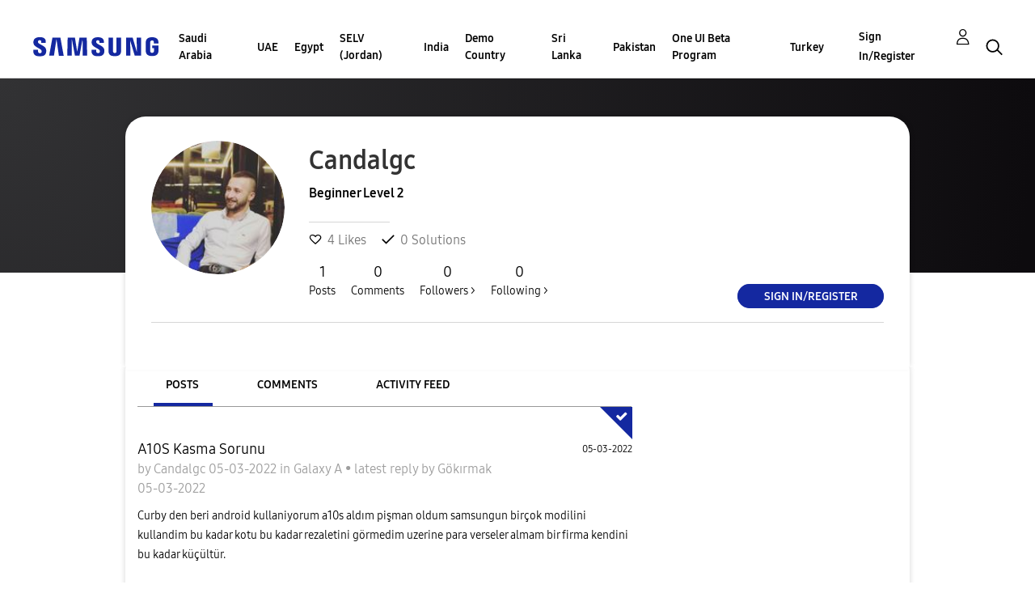

--- FILE ---
content_type: text/html; charset=UTF-8
request_url: https://r2.community.samsung.com/t5/user/viewprofilepage/user-id/30812701
body_size: 1877
content:
<!DOCTYPE html>
<html lang="en">
<head>
    <meta charset="utf-8">
    <meta name="viewport" content="width=device-width, initial-scale=1">
    <title></title>
    <style>
        body {
            font-family: "Arial";
        }
    </style>
    <script type="text/javascript">
    window.awsWafCookieDomainList = [];
    window.gokuProps = {
"key":"AQIDAHjcYu/GjX+QlghicBgQ/7bFaQZ+m5FKCMDnO+vTbNg96AH1Q5HNwNd7qjjKSrZjUukeAAAAfjB8BgkqhkiG9w0BBwagbzBtAgEAMGgGCSqGSIb3DQEHATAeBglghkgBZQMEAS4wEQQMfgpC+9noOqv6D5WhAgEQgDtFu65+OI9VbazoI71eV0vODu7/FNxdN/q+yY44WBCOiLEjuPajdxaNTxqbBo2uz8DtSa27r4Hpv79MjQ==",
          "iv":"D549dQCA+QAABenr",
          "context":"yLTyY1z625RzYnPh+GV/a7c6amEg/95LVRvERuSJaeE+jKgJWTnpvMiARvb6aUGfLSAlZcweudEyhNw4VT+u/0OBJ9bJxDes53wvc+/165NMsGR8Mm8NE1eApjwPFkDPREE+mUQ+oKQpq9eTkW0IlnxjyMTexJ875uXDaYJkvnAC01PpK5mGOnShkpxkUYDJ0Dv/kCin1bvj5+0dQbN1d1rI0y7/7qSSEvtsTAXJ6e8dHmJ7j4koAOhp00Yn3qNiA/Act040V7rs0hKeZJQPRO9+/rEBR3Ko8dMqvnDMcyCzqXapNPS4pyNUbbwaA3dUrT5HaZrQ3qirW5r/6JbKgK17P1B4q0zAt/FdNj1mp0afUv2I+wPS49xjz2NgX5dSsQce4iLBJYByFcwlIU/ij2hteZpEKKulatfA"
};
    </script>
    <script src="https://bc0439715fa6.967eb88d.us-east-2.token.awswaf.com/bc0439715fa6/e566d069acb5/9c5f3411fe12/challenge.js"></script>
</head>
<body>
    <div id="challenge-container"></div>
    <script type="text/javascript">
        AwsWafIntegration.saveReferrer();
        AwsWafIntegration.checkForceRefresh().then((forceRefresh) => {
            if (forceRefresh) {
                AwsWafIntegration.forceRefreshToken().then(() => {
                    window.location.reload(true);
                });
            } else {
                AwsWafIntegration.getToken().then(() => {
                    window.location.reload(true);
                });
            }
        });
    </script>
    <noscript>
        <h1>JavaScript is disabled</h1>
        In order to continue, we need to verify that you're not a robot.
        This requires JavaScript. Enable JavaScript and then reload the page.
    </noscript>
</body>
</html>

--- FILE ---
content_type: text/html;charset=UTF-8
request_url: https://r2.community.samsung.com/t5/user/viewprofilepage/user-id/30812701
body_size: 23528
content:
<!DOCTYPE html><html prefix="og: http://ogp.me/ns#" dir="ltr" lang="en" class="no-js">
	<head>
	
	<title>
	About Candalgc - Samsung Members
</title>
	
	
	<meta http-equiv="X-UA-Compatible" content="IE=edge" />
<link rel="icon" href="https://r2.community.samsung.com/html/@B78469F9DD608EFC1D6AED752BA3C480/assets/favicon.ico" type="image/x-icon" />
<link rel="shortcut icon" href="https://r2.community.samsung.com/html/@B78469F9DD608EFC1D6AED752BA3C480/assets/favicon.ico" type="image/x-icon" />
<meta name="naver-site-verification" content="059a37aae925db2a993a1fb8a4aa5d8fca3b7542" />


	<link rel="icon" href="/t5/image/serverpage/image-id/3065612iCCCEBB9789076B10/image-dimensions/16x16?v=v2"/>
	
	
	<meta content="width=device-width, initial-scale=1.0, user-scalable=yes" name="viewport"/><meta content="text/html; charset=UTF-8" http-equiv="Content-Type"/><link href="https://r2.community.samsung.com/t5/user/viewprofilepage/user-id/30812701" rel="canonical"/>
	<meta content="128" property="og:image:width"/><meta content="https://r2.community.samsung.com/t5/image/serverpage/image-id/3065612iCCCEBB9789076B10/image-dimensions/150x150?v=v2" property="og:image"/><meta content="profile" property="og:type"/><meta content="72" property="og:image:height"/><meta content="https://r2.community.samsung.com/t5/user/viewprofilepage/user-id/30812701" property="og:url"/><meta content="Candalgc" property="og:title"/><meta content="Candalgc" property="profile:username"/>
	
	
	
	    
            	<link href="/skins/2039657/c192ecb6ed30d9f50916b784906619f8/samsunghq_skin.css" rel="stylesheet" type="text/css"/>
            
	

	
	
	
	
	<meta http-equiv="X-UA-Compatible" content="IE=edge">
<link rel="icon" href="https://r2.community.samsung.com/html/assets/faviconIII.png"/>
<link rel="apple-touch-icon" href="https://r2.community.samsung.com/html/assets/favicon-app.gif"/>
<script type="application/ld+json">
{
  "@context": "http://schema.org",
  "@type": "WebSite",
  "name" : "Samsung Community",
  "alternateName" : "Samsung Members Community",
  "url": "https://r2.community.samsung.com/",
  "potentialAction": {
    "@type": "SearchAction",
    "target": "https://r2.community.samsung.com/t5/forums/searchpage/tab/message?q={search_term_string}",
    "query-input": "required name=search_term_string"
  }
}
</script> 

<!-- DEBUG Values: nodeType= community // redirectUrl: https://contents.samsungmembers.com/share/redirect.html?dl=activity/community/popup&amp;src=webtoapp // showWebToAppBanner: false // isMobile: false // deviceBrand: robot // countryForCurrentUser: us // tlcId: vggiy29687 -->

<script type="text/javascript" src="/t5/scripts/EAA19129A1248A19BBE86A06A73AF336/lia-scripts-head-min.js"></script><script language="javascript" type="text/javascript">
<!--
window.FileAPI = { jsPath: '/html/assets/js/vendor/ng-file-upload-shim/' };
LITHIUM.PrefetchData = {"Components":{},"commonResults":{}};
LITHIUM.DEBUG = false;
LITHIUM.CommunityJsonObject = {
  "Validation" : {
    "image.description" : {
      "min" : 0,
      "max" : 1000,
      "isoneof" : [ ],
      "type" : "string"
    },
    "tkb.toc_maximum_heading_level" : {
      "min" : 1,
      "max" : 6,
      "isoneof" : [ ],
      "type" : "integer"
    },
    "tkb.toc_heading_list_style" : {
      "min" : 0,
      "max" : 50,
      "isoneof" : [
        "disc",
        "circle",
        "square",
        "none"
      ],
      "type" : "string"
    },
    "blog.toc_maximum_heading_level" : {
      "min" : 1,
      "max" : 6,
      "isoneof" : [ ],
      "type" : "integer"
    },
    "tkb.toc_heading_indent" : {
      "min" : 5,
      "max" : 50,
      "isoneof" : [ ],
      "type" : "integer"
    },
    "blog.toc_heading_indent" : {
      "min" : 5,
      "max" : 50,
      "isoneof" : [ ],
      "type" : "integer"
    },
    "blog.toc_heading_list_style" : {
      "min" : 0,
      "max" : 50,
      "isoneof" : [
        "disc",
        "circle",
        "square",
        "none"
      ],
      "type" : "string"
    }
  },
  "User" : {
    "settings" : {
      "imageupload.legal_file_extensions" : "*.jpg;*.JPG;*.jpeg;*.JPEG;*.png;*.PNG;*.gif;*.GIF;",
      "config.enable_avatar" : true,
      "integratedprofile.show_klout_score" : true,
      "layout.sort_view_by_last_post_date" : true,
      "layout.friendly_dates_enabled" : true,
      "profileplus.allow.anonymous.scorebox" : false,
      "tkb.message_sort_default" : "topicPublishDate",
      "layout.format_pattern_date" : "MM-dd-yyyy",
      "config.require_search_before_post" : "off",
      "isUserLinked" : false,
      "integratedprofile.cta_add_topics_dismissal_timestamp" : -1,
      "layout.message_body_image_max_size" : 1000,
      "profileplus.everyone" : false,
      "integratedprofile.cta_connect_wide_dismissal_timestamp" : -1,
      "blog.toc_maximum_heading_level" : "",
      "integratedprofile.hide_social_networks" : false,
      "blog.toc_heading_indent" : "",
      "contest.entries_per_page_num" : 20,
      "layout.messages_per_page_linear" : 20,
      "integratedprofile.cta_manage_topics_dismissal_timestamp" : -1,
      "profile.shared_profile_test_group" : false,
      "integratedprofile.cta_personalized_feed_dismissal_timestamp" : -1,
      "integratedprofile.curated_feed_size" : 10,
      "contest.one_kudo_per_contest" : false,
      "integratedprofile.enable_social_networks" : false,
      "integratedprofile.my_interests_dismissal_timestamp" : -1,
      "profile.language" : "en",
      "layout.friendly_dates_max_age_days" : 31,
      "layout.threading_order" : "thread_descending",
      "blog.toc_heading_list_style" : "disc",
      "useRecService" : false,
      "layout.module_welcome" : "<h2>Welcome to the Samsung<br />\r\nMembers Community<\/h2>\r\n<p>Explore your new hub for all things Samsung and beyond. Connect with Samsung experts, super-fans, and other Community members for tips on features and how to get the most out of your Samsung product.<\/p>\r\n<a class=\"samsung-members-link\" href=\"https://www.samsung.com/global/galaxy/apps/samsung-members/\" target=\"_blank\"><span>Samsung Members: <\/span>Learn more<\/a>",
      "imageupload.max_uploaded_images_per_upload" : 30,
      "imageupload.max_uploaded_images_per_user" : 15000,
      "integratedprofile.connect_mode" : "",
      "tkb.toc_maximum_heading_level" : "",
      "tkb.toc_heading_list_style" : "disc",
      "sharedprofile.show_hovercard_score" : true,
      "config.search_before_post_scope" : "community",
      "tkb.toc_heading_indent" : "",
      "p13n.cta.recommendations_feed_dismissal_timestamp" : -1,
      "imageupload.max_file_size" : 20480,
      "layout.show_batch_checkboxes" : false,
      "integratedprofile.cta_connect_slim_dismissal_timestamp" : -1
    },
    "isAnonymous" : true,
    "policies" : {
      "image-upload.process-and-remove-exif-metadata" : true
    },
    "registered" : false,
    "emailRef" : "",
    "id" : -1,
    "login" : "Anonymous"
  },
  "Server" : {
    "communityPrefix" : "/vggiy29687",
    "nodeChangeTimeStamp" : 1769651310918,
    "tapestryPrefix" : "/t5",
    "deviceMode" : "DESKTOP",
    "responsiveDeviceMode" : "DESKTOP",
    "membershipChangeTimeStamp" : "0",
    "version" : "25.3",
    "branch" : "25.3-release",
    "showTextKeys" : false
  },
  "Config" : {
    "phase" : "prod",
    "integratedprofile.cta.reprompt.delay" : 30,
    "profileplus.tracking" : {
      "profileplus.tracking.enable" : false,
      "profileplus.tracking.click.enable" : false,
      "profileplus.tracking.impression.enable" : false
    },
    "app.revision" : "2505141626-s6aebf80139-b103",
    "navigation.manager.community.structure.limit" : "1000"
  },
  "Activity" : {
    "Results" : [ ]
  },
  "NodeContainer" : {
    "viewHref" : "https://r2.community.samsung.com/t5/Top/ct-p/top",
    "description" : "",
    "id" : "top",
    "shortTitle" : "Top",
    "title" : "Top",
    "nodeType" : "category"
  },
  "Page" : {
    "skins" : [
      "samsunghq_skin",
      "samsung_base_skin",
      "theme_support",
      "theme_base",
      "responsive_peak"
    ],
    "authUrls" : {
      "loginUrl" : "/t5/custom/page/page-id/SsoLoginPage?referer=https%3A%2F%2Fr2.community.samsung.com%2Ft5%2Fuser%2Fv2%2Fviewprofilepage%2Fuser-id%2F30812701",
      "loginUrlNotRegistered" : "/t5/custom/page/page-id/SsoLoginPage?redirectreason=notregistered&referer=https%3A%2F%2Fr2.community.samsung.com%2Ft5%2Fuser%2Fv2%2Fviewprofilepage%2Fuser-id%2F30812701",
      "loginUrlNotRegisteredDestTpl" : "/t5/custom/page/page-id/SsoLoginPage?redirectreason=notregistered&referer=%7B%7BdestUrl%7D%7D"
    },
    "name" : "ViewProfilePage",
    "rtl" : false,
    "object" : {
      "viewHref" : "/t5/user/viewprofilepage/user-id/30812701",
      "id" : 30812701,
      "page" : "ViewProfilePage",
      "type" : "User",
      "login" : "Candalgc"
    }
  },
  "WebTracking" : {
    "Activities" : { },
    "path" : "Community:Samsung Members Community"
  },
  "Feedback" : {
    "targeted" : { }
  },
  "Seo" : {
    "markerEscaping" : {
      "pathElement" : {
        "prefix" : "@",
        "match" : "^[0-9][0-9]$"
      },
      "enabled" : false
    }
  },
  "TopLevelNode" : {
    "viewHref" : "https://r2.community.samsung.com/",
    "description" : "",
    "id" : "vggiy29687",
    "shortTitle" : "Samsung Members Community",
    "title" : "Samsung Members",
    "nodeType" : "Community"
  },
  "Community" : {
    "viewHref" : "https://r2.community.samsung.com/",
    "integratedprofile.lang_code" : "en",
    "integratedprofile.country_code" : "US",
    "id" : "vggiy29687",
    "shortTitle" : "Samsung Members Community",
    "title" : "Samsung Members"
  },
  "CoreNode" : {
    "viewHref" : "https://r2.community.samsung.com/",
    "settings" : { },
    "description" : "",
    "id" : "vggiy29687",
    "shortTitle" : "Samsung Members Community",
    "title" : "Samsung Members",
    "nodeType" : "Community",
    "ancestors" : [ ]
  }
};
LITHIUM.Components.RENDER_URL = "/t5/util/componentrenderpage/component-id/#{component-id}?render_behavior=raw";
LITHIUM.Components.ORIGINAL_PAGE_NAME = 'user/v2/ViewProfilePage';
LITHIUM.Components.ORIGINAL_PAGE_ID = 'ViewProfilePage';
LITHIUM.Components.ORIGINAL_PAGE_CONTEXT = '[base64]';
LITHIUM.Css = {
  "BASE_DEFERRED_IMAGE" : "lia-deferred-image",
  "BASE_BUTTON" : "lia-button",
  "BASE_SPOILER_CONTAINER" : "lia-spoiler-container",
  "BASE_TABS_INACTIVE" : "lia-tabs-inactive",
  "BASE_TABS_ACTIVE" : "lia-tabs-active",
  "BASE_AJAX_REMOVE_HIGHLIGHT" : "lia-ajax-remove-highlight",
  "BASE_FEEDBACK_SCROLL_TO" : "lia-feedback-scroll-to",
  "BASE_FORM_FIELD_VALIDATING" : "lia-form-field-validating",
  "BASE_FORM_ERROR_TEXT" : "lia-form-error-text",
  "BASE_FEEDBACK_INLINE_ALERT" : "lia-panel-feedback-inline-alert",
  "BASE_BUTTON_OVERLAY" : "lia-button-overlay",
  "BASE_TABS_STANDARD" : "lia-tabs-standard",
  "BASE_AJAX_INDETERMINATE_LOADER_BAR" : "lia-ajax-indeterminate-loader-bar",
  "BASE_AJAX_SUCCESS_HIGHLIGHT" : "lia-ajax-success-highlight",
  "BASE_CONTENT" : "lia-content",
  "BASE_JS_HIDDEN" : "lia-js-hidden",
  "BASE_AJAX_LOADER_CONTENT_OVERLAY" : "lia-ajax-loader-content-overlay",
  "BASE_FORM_FIELD_SUCCESS" : "lia-form-field-success",
  "BASE_FORM_WARNING_TEXT" : "lia-form-warning-text",
  "BASE_FORM_FIELDSET_CONTENT_WRAPPER" : "lia-form-fieldset-content-wrapper",
  "BASE_AJAX_LOADER_OVERLAY_TYPE" : "lia-ajax-overlay-loader",
  "BASE_FORM_FIELD_ERROR" : "lia-form-field-error",
  "BASE_SPOILER_CONTENT" : "lia-spoiler-content",
  "BASE_FORM_SUBMITTING" : "lia-form-submitting",
  "BASE_EFFECT_HIGHLIGHT_START" : "lia-effect-highlight-start",
  "BASE_FORM_FIELD_ERROR_NO_FOCUS" : "lia-form-field-error-no-focus",
  "BASE_EFFECT_HIGHLIGHT_END" : "lia-effect-highlight-end",
  "BASE_SPOILER_LINK" : "lia-spoiler-link",
  "FACEBOOK_LOGOUT" : "lia-component-users-action-logout",
  "BASE_DISABLED" : "lia-link-disabled",
  "FACEBOOK_SWITCH_USER" : "lia-component-admin-action-switch-user",
  "BASE_FORM_FIELD_WARNING" : "lia-form-field-warning",
  "BASE_AJAX_LOADER_FEEDBACK" : "lia-ajax-loader-feedback",
  "BASE_AJAX_LOADER_OVERLAY" : "lia-ajax-loader-overlay",
  "BASE_LAZY_LOAD" : "lia-lazy-load"
};
LITHIUM.noConflict = true;
LITHIUM.useCheckOnline = false;
LITHIUM.RenderedScripts = [
  "jquery.autocomplete.js",
  "DeferredImages.js",
  "jquery.css-data-1.0.js",
  "jquery.function-utils-1.0.js",
  "jquery.ui.core.js",
  "DataHandler.js",
  "jquery.blockui.js",
  "Video.js",
  "SearchAutoCompleteToggle.js",
  "Components.js",
  "jquery.ui.widget.js",
  "Link.js",
  "jquery.ui.position.js",
  "jquery.ui.dialog.js",
  "Events.js",
  "Cache.js",
  "PartialRenderProxy.js",
  "ElementQueries.js",
  "AjaxFeedback.js",
  "jquery.ajax-cache-response-1.0.js",
  "AjaxSupport.js",
  "NoConflict.js",
  "ForceLithiumJQuery.js",
  "jquery.effects.slide.js",
  "InformationBox.js",
  "prism.js",
  "jquery.tmpl-1.1.1.js",
  "jquery.hoverIntent-r6.js",
  "Forms.js",
  "jquery.tools.tooltip-1.2.6.js",
  "jquery.iframe-transport.js",
  "Tooltip.js",
  "Placeholder.js",
  "ResizeSensor.js",
  "jquery.position-toggle-1.0.js",
  "jquery.ui.draggable.js",
  "jquery.viewport-1.0.js",
  "json2.js",
  "Text.js",
  "SpoilerToggle.js",
  "jquery.clone-position-1.0.js",
  "jquery.iframe-shim-1.0.js",
  "jquery.js",
  "jquery.delayToggle-1.0.js",
  "AutoComplete.js",
  "ElementMethods.js",
  "LiModernizr.js",
  "jquery.scrollTo.js",
  "Namespace.js",
  "jquery.fileupload.js",
  "Globals.js",
  "UserNavigation2.js",
  "jquery.json-2.6.0.js",
  "OoyalaPlayer.js",
  "jquery.appear-1.1.1.js",
  "jquery.ui.mouse.js",
  "jquery.ui.resizable.js",
  "HelpIcon.js",
  "Lithium.js",
  "SearchForm.js",
  "Loader.js",
  "PolyfillsAll.js",
  "Throttle.js",
  "ActiveCast3.js",
  "jquery.effects.core.js",
  "Sandbox.js",
  "Auth.js",
  "jquery.placeholder-2.0.7.js",
  "jquery.lithium-selector-extensions.js"
];// -->
</script><script type="text/javascript" src="/t5/scripts/D60EB96AE5FF670ED274F16ABB044ABD/lia-scripts-head-min.js"></script></head>
	<body class="lia-user-status-anonymous ViewProfilePage lia-body" id="lia-body">
	
	
	<div id="09F-236-5" class="ServiceNodeInfoHeader">
</div>
	
	
	
	

	<div class="lia-page">
		<center>
			
				
					
	
	<div class="MinimumWidthContainer">
		<div class="min-width-wrapper">
			<div class="min-width">		
				
						<div class="lia-content">
                            
							
							
							
		
	<div class="lia-quilt lia-quilt-view-profile-page lia-quilt-layout-two-column-main-side lia-top-quilt lia-anonymous-viewing-other">
	<div class="lia-quilt-row lia-quilt-row-header">
		<div class="lia-quilt-column lia-quilt-column-24 lia-quilt-column-single lia-quilt-column-common-header">
			<div class="lia-quilt-column-alley lia-quilt-column-alley-single">
	
		
			<div class="lia-quilt lia-quilt-header lia-quilt-layout-samsung-header lia-component-quilt-header">
	<div class="lia-quilt-row lia-quilt-row-main-row">
		<div class="lia-quilt-column lia-quilt-column-24 lia-quilt-column-single lia-quilt-column-main-header">
			<div class="lia-quilt-column-alley lia-quilt-column-alley-single">
	
		
			
<header class="samsung-global-nav-bar">
  <div class="samsung-global-nav-bar-wrapper">
    <div class="eyebrow">
        <ul>
        </ul>
    </div>
    <div class="main">
        <div class="logo">
            <a href="/" title="Samsung Members"><img src="https://r2.community.samsung.com/html/@ADF58FCDCA28C16492988F7AC22939E0/assets/logo_samsung.svg" title="Samsung Members" /></a>
        </div>
        <div class="actions">
<nav class="samsung-global-nav-bar-menu" role="navigation">
    <span class="mobile-nav-button"></span>
    <ul>
        <li class="home-link ">
          <div>
            <a href="/" title="Community Home">
              Community Home
            </a>
            <span class="indicator"></span>
        </li>
          <li class="has-children cols-4 depth-0">
            <div>
            <a href="/t5/Saudi-Arabia/ct-p/sa" title="Saudi Arabia">Saudi Arabia</a>
            <span class="indicator has-children"></span>
            </div>
              <ul class="depth-1" data-cols="4">


                  <li class="sub-header has-children">
                    <a href="/t5/%D9%85%D9%86%D8%AA%D8%AF%D9%89-%D8%A7%D9%84%D9%86%D9%82%D8%A7%D8%B4/ct-p/sa-community" title="منتدى النقاش">منتدى النقاش</a>
                      <ul class="depth2">
                            <li><a href="/t5/%D8%A3%D8%AC%D9%87%D8%B2%D8%A9-%D8%A7%D9%84%D9%83%D9%85%D8%A8%D9%8A%D9%88%D8%AA%D8%B1-%D8%A7%D9%84%D9%84%D9%88%D8%AD%D9%8A%D8%A9/bd-p/sa-community-tab">أجهزة الكمبيوتر اللوحية</a></li>
                            <li><a href="/t5/%D8%A3%D8%AC%D9%87%D8%B2%D8%A9-%D9%82%D8%A7%D8%A8%D9%84%D8%A9-%D9%84%D9%84%D8%A7%D8%B1%D8%AA%D8%AF%D8%A7%D8%A1/bd-p/sa-community-wear">أجهزة قابلة للارتداء</a></li>
                            <li><a href="/t5/%D8%A7%D9%84%D8%AC%D9%88%D8%A7%D9%84%D8%A7%D8%AA-%D8%A7%D9%84%D8%B0%D9%83%D9%8A%D8%A9/ct-p/sa-community-sp">الجوالات الذكية</a></li>
                            <li><a href="/t5/%D8%AE%D8%AF%D9%85%D8%A9/ct-p/sa-community-svc">خدمة</a></li>
                            <li><a href="/t5/%D8%B9%D8%B1%D9%88%D8%B6/bd-p/sa-community-promo">عروض</a></li>
                            <li><a href="/t5/%D8%A5%D8%B1%D8%B4%D8%A7%D8%AF%D8%A7%D8%AA-%D8%A7%D9%84%D9%85%D8%AC%D8%AA%D9%85%D8%B9/bd-p/sa-news">إرشادات المجتمع</a></li>
                            <li><a href="/t5/%D8%A7%D8%AE%D8%B1%D9%89/bd-p/sa-community-other">اخرى</a></li>
                            <li><a href="/t5/Tips-How-to/bg-p/sa-community-tips">Tips &amp; How-to</a></li>
                      </ul>
                  </li>


                  <li class="sub-header has-children">
                    <a href="/t5/%D9%85%D8%B9%D8%B1%D8%B6-%D8%AC%D8%A7%D9%84%D8%A7%D9%83%D8%B3%D9%89/ct-p/sa-gg" title="معرض جالاكسى">معرض جالاكسى</a>
                      <ul class="depth2">
                            <li><a href="/t5/%D9%85%D8%B9%D8%B1%D8%B6-%D8%AC%D8%A7%D9%84%D8%A7%D9%83%D8%B3%D9%89/bd-p/sa-gg-general">معرض جالاكسى</a></li>
                      </ul>
                  </li>
            </ul>
          </li>
          <li class="has-children cols-4 depth-0">
            <div>
            <a href="/t5/UAE/ct-p/ae" title="UAE">UAE</a>
            <span class="indicator has-children"></span>
            </div>
              <ul class="depth-1" data-cols="4">


                  <li class="sub-header has-children">
                    <a href="/t5/Community/ct-p/ae-community" title="Community">Community</a>
                      <ul class="depth2">
                            <li><a href="/t5/Smartphones/ct-p/ae-community-sp">Smartphones</a></li>
                            <li><a href="/t5/Services/ct-p/ae-community-svc">Services</a></li>
                            <li><a href="/t5/How-to-Videos/bd-p/ae-community-vids">How to Videos</a></li>
                            <li><a href="/t5/Video-Gallery/bd-p/ae-community-vg">Video Gallery</a></li>
                            <li><a href="/t5/Promotions/bd-p/ae-community-promo">Promotions</a></li>
                            <li><a href="/t5/Community-Guidelines/bd-p/uae-news">Community Guidelines</a></li>
                            <li><a href="/t5/Unpack-Together/bd-p/UNPK">Unpack Together</a></li>
                            <li><a href="/t5/Unfold-Your-Experience/bd-p/unfold_experience">Unfold Your Experience</a></li>
                      </ul>
                  </li>


                  <li class="sub-header has-children">
                    <a href="/t5/Galaxy-Gallery/ct-p/ae-gg" title="Galaxy Gallery">Galaxy Gallery</a>
                      <ul class="depth2">
                            <li><a href="/t5/Galaxy-Gallery/bd-p/ae-gg-general">Galaxy Gallery</a></li>
                      </ul>
                  </li>
            </ul>
          </li>
          <li class="has-children cols-4 depth-0">
            <div>
            <a href="/t5/Egypt/ct-p/eg" title="Egypt">Egypt</a>
            <span class="indicator has-children"></span>
            </div>
              <ul class="depth-1" data-cols="4">


                  <li class="sub-header has-children">
                    <a href="/t5/%D9%85%D9%86%D8%AA%D8%AF%D9%89-%D8%A7%D9%84%D9%86%D9%82%D8%A7%D8%B4/ct-p/eg-community" title="منتدى النقاش">منتدى النقاش</a>
                      <ul class="depth2">
                            <li><a href="/t5/%D8%A7%D9%84%D8%AC%D9%88%D8%A7%D9%84%D8%A7%D8%AA-%D8%A7%D9%84%D8%B0%D9%83%D9%8A%D8%A9/ct-p/eg-community-sp">الجوالات الذكية</a></li>
                            <li><a href="/t5/%D8%A3%D8%AC%D9%87%D8%B2%D8%A9-%D8%A7%D9%84%D9%83%D9%85%D8%A8%D9%8A%D9%88%D8%AA%D8%B1-%D8%A7%D9%84%D9%84%D9%88%D8%AD%D9%8A%D8%A9/bd-p/eg-community-tab">أجهزة الكمبيوتر اللوحية</a></li>
                            <li><a href="/t5/%D8%A3%D8%AC%D9%87%D8%B2%D8%A9-%D9%82%D8%A7%D8%A8%D9%84%D8%A9-%D9%84%D9%84%D8%A7%D8%B1%D8%AA%D8%AF%D8%A7%D8%A1/bd-p/eg-community-wear">أجهزة قابلة للارتداء</a></li>
                            <li><a href="/t5/%D8%AE%D8%AF%D9%85%D8%A9/ct-p/eg-community-svc">خدمة</a></li>
                            <li><a href="/t5/%D8%B9%D8%B1%D9%88%D8%B6/bd-p/eg-community-promo">عروض</a></li>
                            <li><a href="/t5/%D8%A5%D8%B1%D8%B4%D8%A7%D8%AF%D8%A7%D8%AA-%D8%A7%D9%84%D9%85%D8%AC%D8%AA%D9%85%D8%B9/bd-p/eg-news">إرشادات المجتمع</a></li>
                            <li><a href="/t5/%D8%A7%D8%AE%D8%B1%D9%89/bd-p/eg-community-other">اخرى</a></li>
                            <li><a href="/t5/Tips-How-to/bg-p/eg-community-tips">Tips &amp; How-to</a></li>
                      </ul>
                  </li>


                  <li class="sub-header has-children">
                    <a href="/t5/%D9%85%D8%B9%D8%B1%D8%B6-%D8%AC%D8%A7%D9%84%D8%A7%D9%83%D8%B3%D9%89/ct-p/eg-gg" title="معرض جالاكسى">معرض جالاكسى</a>
                      <ul class="depth2">
                            <li><a href="/t5/%D9%85%D8%B9%D8%B1%D8%B6-%D8%AC%D8%A7%D9%84%D8%A7%D9%83%D8%B3%D9%89/bd-p/eg-gg-general">معرض جالاكسى</a></li>
                      </ul>
                  </li>
            </ul>
          </li>
          <li class="has-children cols-4 depth-0">
            <div>
            <a href="/t5/SELV-Jordan/ct-p/jo" title="SELV (Jordan)">SELV (Jordan)</a>
            <span class="indicator has-children"></span>
            </div>
              <ul class="depth-1" data-cols="4">


                  <li class="sub-header has-children">
                    <a href="/t5/%D9%85%D9%86%D8%AA%D8%AF%D9%89-%D8%A7%D9%84%D9%86%D9%82%D8%A7%D8%B4/ct-p/jo-community" title="منتدى النقاش">منتدى النقاش</a>
                      <ul class="depth2">
                            <li><a href="/t5/%D8%A7%D9%84%D8%AC%D9%88%D8%A7%D9%84%D8%A7%D8%AA-%D8%A7%D9%84%D8%B0%D9%83%D9%8A%D8%A9/ct-p/jo-community-sp">الجوالات الذكية</a></li>
                            <li><a href="/t5/%D8%A3%D8%AC%D9%87%D8%B2%D8%A9-%D8%A7%D9%84%D9%83%D9%85%D8%A8%D9%8A%D9%88%D8%AA%D8%B1-%D8%A7%D9%84%D9%84%D9%88%D8%AD%D9%8A%D8%A9/bd-p/jo-community-tab">أجهزة الكمبيوتر اللوحية</a></li>
                            <li><a href="/t5/%D8%A3%D8%AC%D9%87%D8%B2%D8%A9-%D9%82%D8%A7%D8%A8%D9%84%D8%A9-%D9%84%D9%84%D8%A7%D8%B1%D8%AA%D8%AF%D8%A7%D8%A1/bd-p/jo-community-wear">أجهزة قابلة للارتداء</a></li>
                            <li><a href="/t5/%D8%AE%D8%AF%D9%85%D8%A9/ct-p/jo-community-svc">خدمة</a></li>
                            <li><a href="/t5/%D8%B9%D8%B1%D9%88%D8%B6/bd-p/jo-community-promo">عروض</a></li>
                            <li><a href="/t5/%D8%A5%D8%B1%D8%B4%D8%A7%D8%AF%D8%A7%D8%AA-%D8%A7%D9%84%D9%85%D8%AC%D8%AA%D9%85%D8%B9/bd-p/jo-news">إرشادات المجتمع</a></li>
                            <li><a href="/t5/%D8%A7%D8%AE%D8%B1%D9%89/bd-p/jo-community-other">اخرى</a></li>
                            <li><a href="/t5/Tips-How-to/bg-p/jo-community-tips">Tips &amp; How-to</a></li>
                      </ul>
                  </li>


                  <li class="sub-header has-children">
                    <a href="/t5/%D9%85%D8%B9%D8%B1%D8%B6-%D8%AC%D8%A7%D9%84%D8%A7%D9%83%D8%B3%D9%89/ct-p/jo-gg" title="معرض جالاكسى">معرض جالاكسى</a>
                      <ul class="depth2">
                            <li><a href="/t5/%D9%85%D8%B9%D8%B1%D8%B6-%D8%AC%D8%A7%D9%84%D8%A7%D9%83%D8%B3%D9%89/bd-p/jo-gg-general">معرض جالاكسى</a></li>
                      </ul>
                  </li>
            </ul>
          </li>
          <li class="has-children cols-4 depth-0">
            <div>
            <a href="/t5/India/ct-p/in" title="India">India</a>
            <span class="indicator has-children"></span>
            </div>
              <ul class="depth-1" data-cols="4">


                  <li class="sub-header has-children">
                    <a href="/t5/Community/ct-p/in-community" title="Community">Community</a>
                      <ul class="depth2">
                            <li><a href="/t5/Smartphones/ct-p/in-community-sp">Smartphones</a></li>
                            <li><a href="/t5/Tablets/bd-p/in-community-tab">Tablets</a></li>
                            <li><a href="/t5/Wearables/bd-p/in-community-wear">Wearables</a></li>
                            <li><a href="/t5/Promotions/bd-p/in-community-promo">Promotions</a></li>
                            <li><a href="/t5/Community-Guidelines/bd-p/in-news">Community Guidelines</a></li>
                            <li><a href="/t5/Others/bd-p/in-community-other">Others</a></li>
                            <li><a href="/t5/CamCyclopedia/bg-p/in-community-blog">CamCyclopedia</a></li>
                            <li><a href="/t5/Tips-How-to/bg-p/in-community-blog-cs">Tips &amp; How-to</a></li>
                      </ul>
                  </li>


                  <li class="sub-header has-children">
                    <a href="/t5/Galaxy-Gallery/ct-p/in-gg" title="Galaxy Gallery">Galaxy Gallery</a>
                      <ul class="depth2">
                            <li><a href="/t5/Galaxy-Gallery/bd-p/in-gg-general">Galaxy Gallery</a></li>
                      </ul>
                  </li>
                  <li class="sub-header">
                    <a href="/t5/Tech-Talk/bd-p/Tech_Talk" title="Tech Talk">Tech Talk</a>
                  </li>


                  <li class="sub-header has-children">
                    <a href="/t5/Contest/ct-p/in-contest" title="Contest">Contest</a>
                      <ul class="depth2">
                            <li><a href="/t5/Picture-Perfect-With-Galaxy-AI/con-p/PicturePerfectWithGalaxyAI">Picture Perfect With Galaxy AI</a></li>
                            <li><a href="/t5/CaptureTheEpic/con-p/CaptureTheEpic">CaptureTheEpic</a></li>
                            <li><a href="/t5/MySMyDream/con-p/MySMyDream">MySMyDream</a></li>
                            <li><a href="/t5/Momentsthatmatter/con-p/In_contest_momentsthatmatter">Momentsthatmatter</a></li>
                            <li><a href="/t5/The-10-10-Moment/con-p/CBCCUGC">The 10/10 Moment</a></li>
                            <li><a href="/t5/AmpYourAwesome/con-p/amp_aseries">#AmpYourAwesome</a></li>
                            <li><a href="/t5/AwesomeGalaxyA-Contest/con-p/GalaxyA_Awesomeness">#AwesomeGalaxyA Contest</a></li>
                            <li><a href="/t5/MothersNight/con-p/PWG_MothersNight">#MothersNight</a></li>
                            <li><a href="/t5/Updated-Photography-withGalaxy/con-p/PWG_NightVibe_S">[Updated] Photography #withGalaxy: Night Vibe Challenge</a></li>
                            <li><a href="/t5/Hamper-of-happiness-withGalaxy/con-p/PWG_Diwali">Hamper of happiness #withGalaxy</a></li>
                            <li><a href="/t5/PWG-Autumn/con-p/PWG_Autumn">PWG _Autumn</a></li>
                            <li><a href="/t5/PWG-ARCHITECTURE/con-p/PWG_ARCHITECTURE">PWG_ARCHITECTURE</a></li>
                            <li><a href="/t5/PWG-Wildlife/con-p/PWG_Wildlife">PWG_Wildlife</a></li>
                            <li><a href="/t5/PWG-SPRING/con-p/PWG_SPRING">PWG_SPRING</a></li>
                            <li><a href="/t5/In-Contest-PWG-Pets/con-p/In_Contest_PWG_Pets">In_Contest_PWG_Pets</a></li>
                            <li><a href="/t5/Photography-withGalaxy-Wool/con-p/IN_CONTEST_WOOL">Photography#withGalaxy Wool</a></li>
                            <li><a href="/t5/Photography-withGalaxy-Prop-4/con-p/IN-CONTEST-PWG-LEAVES">Photography #withGalaxy Prop 4 Leaves</a></li>
                            <li><a href="/t5/Rewardyourself-WG3/con-p/Rewardyourself_WG3">Rewardyourself_WG3</a></li>
                            <li><a href="/t5/Rewardyourself-WG2/con-p/Rewardyourself_WG2">Rewardyourself_WG2</a></li>
                            <li><a href="/t5/Rewardyourself-WG/con-p/Rewardyourself_WG">Rewardyourself_WG</a></li>
                          <li><a href="/t5/Contest/ct-p/in-contest" title="View All" class="view-all">View All</a></li>
                      </ul>
                  </li>
                  <li class="sub-header">
                    <a href="/t5/Unpacked-2025/bd-p/in-ut-ut" title="Unpacked 2025">Unpacked 2025</a>
                  </li>
                  <li class="sub-header">
                    <a href="/t5/Galaxy-Z-Flip-Galaxy-Z-Fold/bd-p/in-un" title="Galaxy Z Flip | Galaxy Z Fold">Galaxy Z Flip | Galaxy Z Fold</a>
                  </li>


                  <li class="sub-header has-children">
                    <a href="/t5/Others/ct-p/Others" title="Others">Others</a>
                      <ul class="depth2">
                            <li><a href="/t5/City/ct-p/in-city">City</a></li>
                            <li><a href="/t5/Share-your-Galaxy-story/bd-p/ShareyourGalaxystory">Share your Galaxy story</a></li>
                            <li><a href="/t5/Members-Ki-Diwali/bd-p/in-diwali">Members Ki Diwali</a></li>
                            <li><a href="/t5/Always-On/bd-p/Always-On">Always On</a></li>
                      </ul>
                  </li>


                  <li class="sub-header has-children">
                    <a href="/t5/Services/ct-p/in-community-svc" title="Services">Services</a>
                      <ul class="depth2">
                            <li><a href="/t5/Samsung-Wallet/bd-p/in-community-svc-pay">Samsung Wallet</a></li>
                            <li><a href="/t5/Bixby/bd-p/in-community-svc-bixby">Bixby</a></li>
                            <li><a href="/t5/Samsung-Health/bd-p/in-community-svc-health">Samsung Health</a></li>
                            <li><a href="/t5/Samsung-DeX/bd-p/in-community-svc-dex">Samsung DeX</a></li>
                            <li><a href="/t5/Secure-Folder/bd-p/in-community-svc-knox">Secure Folder</a></li>
                            <li><a href="/t5/Gaming-Hub/bd-p/in-community-svc-launcher">Gaming Hub</a></li>
                            <li><a href="/t5/S-Bike/bd-p/in-community-svc-sbike">S Bike</a></li>
                            <li><a href="/t5/UDS/bd-p/in-community-svc-uds">UDS</a></li>
                            <li><a href="/t5/Galaxy-Store-Apps-more/bd-p/in-community-svc-gstore">Galaxy Store (Apps &amp; more)</a></li>
                            <li><a href="/t5/My-Galaxy/bd-p/in-community-svc-mygalaxy">My Galaxy</a></li>
                            <li><a href="/t5/Samsung-Online-Store/bd-p/onlinestore">Samsung Online Store</a></li>
                            <li><a href="/t5/SmartThings/bd-p/SmartThings">SmartThings</a></li>
                      </ul>
                  </li>
            </ul>
          </li>
          <li class="has-children cols-4 depth-0">
            <div>
            <a href="/t5/Demo-Country/ct-p/zz" title="Demo Country">Demo Country</a>
            <span class="indicator has-children"></span>
            </div>
              <ul class="depth-1" data-cols="4">


                  <li class="sub-header has-children">
                    <a href="/t5/Community/ct-p/zz-community" title="Community">Community</a>
                      <ul class="depth2">
                            <li><a href="/t5/Smartphones/ct-p/zz-community-sp">Smartphones</a></li>
                            <li><a href="/t5/Services/ct-p/zz-community-svc">Services</a></li>
                            <li><a href="/t5/testcategory/ct-p/zz-testcategory">testcategory</a></li>
                            <li><a href="/t5/Easy-Solution/ct-p/Easy_solution">Easy Solution</a></li>
                            <li><a href="/t5/%EA%B0%A4%EB%9F%AD%EC%8B%9C-%EA%B2%8C%EC%9E%84/ct-p/zz-community-game">갤럭시 게임</a></li>
                            <li><a href="/t5/%EC%9B%A8%EC%96%B4%EB%9F%AC%EB%B8%94-%ED%83%9C%EB%B8%94%EB%A6%BF/bd-p/zz-community-wear">웨어러블&amp;태블릿</a></li>
                            <li><a href="/t5/Dongbin/bd-p/zz-community-rdb">Dongbin</a></li>
                            <li><a href="/t5/SmartThings/bd-p/zz-community-st">SmartThings</a></li>
                            <li><a href="/t5/%EC%82%BC%EC%84%B1%EC%98%A8%EB%9D%BC%EC%9D%B8%EC%8A%A4%ED%86%A0%EC%96%B4/bd-p/zz-community-tab">삼성온라인스토어</a></li>
                            <li><a href="/t5/%EC%9D%B4%EB%B2%A4%ED%8A%B8/bd-p/zz-community-promo">이벤트</a></li>
                            <li><a href="/t5/Blog-Board/bg-p/zz-community-testblog">Blog Board</a></li>
                            <li><a href="/t5/Label-test/bd-p/zz-Community-LabelRequired">Label test</a></li>
                            <li><a href="/t5/CamCyclopedia/bg-p/zz-community-CamCyclopedia">CamCyclopedia</a></li>
                            <li><a href="/t5/TV/bg-p/zz-community-television">TV</a></li>
                            <li><a href="/t5/%EA%B0%80%EC%A0%84/bg-p/zz-community-ce">가전</a></li>
                            <li><a href="/t5/Millie/bd-p/zz-community-millie">Millie</a></li>
                            <li><a href="/t5/%EC%86%90%EC%89%AC%EC%9A%B4-%ED%95%B4%EA%B2%B0-%EB%B0%A9%EB%B2%95-Test/bg-p/easy_test">손쉬운 해결 방법(Test)</a></li>
                            <li><a href="/t5/Clubs/ct-p/zz-community-clubs">Clubs</a></li>
                            <li><a href="/t5/Consejos-y-tutoriales/bg-p/zz-community-tips">Consejos y tutoriales</a></li>
                            <li><a href="/t5/Tips-How-to-Test/bg-p/zz-community-tipsandhowto">Tips &amp; How-to(Test)</a></li>
                          <li><a href="/t5/Community/ct-p/zz-community" title="View All" class="view-all">View All</a></li>
                      </ul>
                  </li>


                  <li class="sub-header has-children">
                    <a href="/t5/Galaxy-Gallery/ct-p/zz-gg" title="Galaxy Gallery">Galaxy Gallery</a>
                      <ul class="depth2">
                            <li><a href="/t5/Photo-Gallery/bd-p/zz-gg-general">Photo Gallery</a></li>
                            <li><a href="/t5/PENUP/bd-p/zz-gg-penup">PENUP</a></li>
                            <li><a href="/t5/PENUP2/bd-p/zz-gg-penupnew">PENUP2</a></li>
                            <li><a href="/t5/withGallery/bg-p/zz-gg-galleryBlog">withGallery</a></li>
                      </ul>
                  </li>


                  <li class="sub-header has-children">
                    <a href="/t5/Life/ct-p/zz-life" title="Life+">Life+</a>
                      <ul class="depth2">
                            <li><a href="/t5/Travel/bd-p/zz-life-travel">Travel</a></li>
                            <li><a href="/t5/Game/bd-p/zz-life-game">Game</a></li>
                            <li><a href="/t5/Tech-Review/bd-p/zz-life-tech">Tech &amp; Review</a></li>
                      </ul>
                  </li>


                  <li class="sub-header has-children">
                    <a href="/t5/Test-Category/ct-p/zz-testcate" title="Test Category">Test Category</a>
                      <ul class="depth2">
                            <li><a href="/t5/Test-Board/bd-p/zz-testcate-board">Test Board</a></li>
                            <li><a href="/t5/test-board2/bd-p/zz-test-board2">test board2</a></li>
                            <li><a href="/t5/Blog/bg-p/zz-testcate-blog">Blog</a></li>
                            <li><a href="/t5/Blog2/bg-p/zz-testcate-blogt">Blog2</a></li>
                            <li><a href="/t5/Blog3/bg-p/zz-testcate-blogth">Blog3</a></li>
                            <li><a href="/t5/TestBlog4/bg-p/zz-test-blog4">TestBlog4</a></li>
                            <li><a href="/t5/%EA%B0%A4%EB%9F%AC%EB%A6%AC-%EC%BB%AC%EB%A0%89%EC%85%98/bg-p/zz-community-gcollection">갤러리 컬렉션</a></li>
                      </ul>
                  </li>


                  <li class="sub-header has-children">
                    <a href="/t5/Contest/ct-p/zz-contest" title="Contest">Contest</a>
                      <ul class="depth2">
                            <li><a href="/t5/ONE-UI-8-0-%EC%BD%98%ED%85%8C%EC%8A%A4%ED%8A%B8-%ED%85%8C%EC%8A%A4%ED%8A%B8-review/con-p/zz-contest-oneui">ONE UI 8.0 콘테스트 - 테스트(review)</a></li>
                            <li><a href="/t5/%ED%95%A0%EB%A1%9C%EC%9C%88-%EC%82%AC%EC%A7%84%EC%A0%84-%EC%BD%98%ED%85%8C%EC%8A%A4%ED%8A%B8/con-p/zz-contest-halloween">할로윈 사진전 콘테스트</a></li>
                            <li><a href="/t5/%EC%82%BC%EC%84%B1%EB%A9%A4%EB%B2%84%EC%8A%A4-%EA%B0%80%EC%9D%84-%EC%9D%8C%EC%8B%9D-%EC%9D%B4%EC%95%BC%EA%B8%B0-story/con-p/zz-contest-foodcontesttest">삼성멤버스 가을 음식 이야기(story)</a></li>
                            <li><a href="/t5/ExploreGalaxyS25-Review/con-p/zz-contest-exploreGalaxyS25">#ExploreGalaxyS25 Review Competition</a></li>
                            <li><a href="/t5/%EC%8A%A4%EC%8B%B1-%EB%A1%9C%EA%B3%A0%EB%A5%BC-%EC%B0%BE%EC%95%84%EB%9D%BC/con-p/zz-contest-smartthings-230223">스싱 로고를 찾아라!</a></li>
                            <li><a href="/t5/%EC%96%B8%ED%8F%B4%EB%93%9C%EC%B1%8C%EB%A6%B0%EC%A7%80/con-p/zz-contest-unfoldchallenge">#언폴드챌린지</a></li>
                            <li><a href="/t5/%EC%84%A4%EB%A7%9E%EC%9D%B4-%EC%BD%98%ED%85%8C%EC%8A%A4%ED%8A%B8/con-p/zz-contest-krteam2022Jan">설맞이                                                                                     콘테스트</a></li>
                            <li><a href="/t5/Contest-PM-Test/con-p/zz-contest-pmtest1">Contest PM Test</a></li>
                            <li><a href="/t5/%EC%82%BC%EC%84%B1-%EB%A9%A4%EB%B2%84%EC%8A%A4%EC%99%80-%ED%95%A8%EA%BB%98%ED%95%98%EB%8A%94-%EC%9D%91%EC%9B%90-%EC%B1%8C%EB%A6%B0%EC%A7%80/con-p/zz-mediatypetest">삼성 멤버스와 함께하는 응원 챌린지              !</a></li>
                            <li><a href="/t5/Test-contest-Julie/con-p/TestContest3">Test contest_Julie</a></li>
                            <li><a href="/t5/Jan-2021-Image-contest/con-p/zz-contest-jan2021">Jan 2021 (Image contest)</a></li>
                            <li><a href="/t5/July-2020/con-p/zz-july-2020">July 2020</a></li>
                            <li><a href="/t5/February-Contest/con-p/zz-contest-February">February Contest</a></li>
                            <li><a href="/t5/Best-Summer-Photo/con-p/zz-contest-01">Best Summer Photo</a></li>
                            <li><a href="/t5/Status-Test/con-p/zz-contest-status">Status Test</a></li>
                            <li><a href="/t5/pre-active-contest/con-p/zz-contest-05">pre-active contest</a></li>
                            <li><a href="/t5/Who-s-the-Best/con-p/zz-contest-02">Who&#39;s the Best?</a></li>
                            <li><a href="/t5/My-Best-Photo-in-2019/con-p/contest-demo-nov">My Best Photo in 2019</a></li>
                            <li><a href="/t5/My-Lovely-Dog/con-p/zz-contest-mydog">My Lovely Dog</a></li>
                            <li><a href="/t5/Old-Contest/con-p/zz-contest-03">Old Contest</a></li>
                          <li><a href="/t5/Contest/ct-p/zz-contest" title="View All" class="view-all">View All</a></li>
                      </ul>
                  </li>
                  <li class="sub-header">
                    <a href="/t5/TechTalk/bd-p/zz-community-techtalk" title="TechTalk">TechTalk</a>
                  </li>


                  <li class="sub-header has-children">
                    <a href="/t5/City/ct-p/zz-city" title="City">City</a>
                      <ul class="depth2">
                            <li><a href="/t5/Delhi/bd-p/zz-city-del">Delhi</a></li>
                            <li><a href="/t5/Bengaluru/bd-p/zz-city-beng">Bengaluru</a></li>
                      </ul>
                  </li>


                  <li class="sub-header has-children">
                    <a href="/t5/Korea-Test/ct-p/zz-community-test" title="Korea_Test">Korea_Test</a>
                      <ul class="depth2">
                            <li><a href="/t5/Korea-Test/bg-p/zz-community-test-blog">Korea_Test</a></li>
                      </ul>
                  </li>


                  <li class="sub-header has-children">
                    <a href="/t5/%EA%B0%A4%EB%9F%AD%EC%8B%9C-%EA%B0%A4%EB%9F%AC%EB%A6%AC-test/ct-p/zz-gg-test" title="갤럭시 갤러리_test">갤럭시 갤러리_test</a>
                      <ul class="depth2">
                            <li><a href="/t5/%EC%9A%B0%EC%88%98%EC%9E%91/bg-p/zz-gg-test-award">우수작</a></li>
                            <li><a href="/t5/%EA%B0%A4%EB%9F%AC%EB%A6%AC/bd-p/zz-gg-test-general">갤러리</a></li>
                            <li><a href="/t5/PENUP-%EA%B0%A4%EB%9F%AC%EB%A6%AC/bd-p/zz-gg-test-penup">PENUP 갤러리</a></li>
                      </ul>
                  </li>
            </ul>
          </li>
          <li class="has-children cols-4 depth-0">
            <div>
            <a href="/t5/Sri-Lanka/ct-p/lk" title="Sri Lanka">Sri Lanka</a>
            <span class="indicator has-children"></span>
            </div>
              <ul class="depth-1" data-cols="4">


                  <li class="sub-header has-children">
                    <a href="/t5/Community/ct-p/lk-community" title="Community">Community</a>
                      <ul class="depth2">
                            <li><a href="/t5/Smartphones/ct-p/lk-community-sp">Smartphones</a></li>
                            <li><a href="/t5/Services/ct-p/lk-community-svc">Services</a></li>
                            <li><a href="/t5/Games-Esports/bd-p/lk-community-es">Games &amp; Esports</a></li>
                            <li><a href="/t5/Tablets/bd-p/lk-community-tab">Tablets</a></li>
                            <li><a href="/t5/Wearables/bd-p/lk-community-wear">Wearables</a></li>
                            <li><a href="/t5/Promotions/bd-p/lk-community-promo">Promotions</a></li>
                            <li><a href="/t5/Community-Guidelines/bd-p/lk-community-news">Community Guidelines</a></li>
                            <li><a href="/t5/Others/bd-p/lk-community-other">Others</a></li>
                            <li><a href="/t5/Consumer-Electronics/ct-p/lk-community-ce">Consumer Electronics</a></li>
                            <li><a href="/t5/Unpacked-Together/bd-p/lk-community-unpackedtogether-ut">Unpacked Together</a></li>
                            <li><a href="/t5/Tips-How-to/bg-p/lk-community-tips">Tips &amp; How-to</a></li>
                      </ul>
                  </li>


                  <li class="sub-header has-children">
                    <a href="/t5/Galaxy-Gallery/ct-p/lk-gg" title="Galaxy Gallery">Galaxy Gallery</a>
                      <ul class="depth2">
                            <li><a href="/t5/Galaxy-Gallery/bd-p/lk-gg-general">Galaxy Gallery</a></li>
                      </ul>
                  </li>


                  <li class="sub-header has-children">
                    <a href="/t5/Contest/ct-p/lk-contest" title="Contest">Contest</a>
                      <ul class="depth2">
                            <li><a href="/t5/Show-your-Magic-with-Galaxy-AI/con-p/LK-contest-AImagic250424">Show your Magic with Galaxy AI</a></li>
                            <li><a href="/t5/Avurudu-withGalaxy/con-p/LK-AvuruduwithGalaxy">Avurudu#withGalaxy</a></li>
                            <li><a href="/t5/Spirit-of-Christmas-withGalaxy/con-p/lk-contest-spiritofchristmas">Spirit of Christmas #withGalaxy</a></li>
                            <li><a href="/t5/Break-the-Rules-2022/con-p/lk-contest-BreakTheRules">Break the Rules 2022</a></li>
                            <li><a href="/t5/Father-s-Day-withGalaxy/con-p/lk-FathersDaywithGalaxy">Father&#39;s Day #withGalaxy</a></li>
                            <li><a href="/t5/Multi-Device-Experience-Idea/con-p/lk-contest-MultiDeviceExperience">Multi-Device Experience Idea Contest</a></li>
                            <li><a href="/t5/Night-Vibe-Challenge/con-p/lk-contest-NightVibe">Night Vibe Challenge</a></li>
                      </ul>
                  </li>
                  <li class="sub-header">
                    <a href="/t5/Tech-Expert/bd-p/lk-TechExpert" title="Tech Expert">Tech Expert</a>
                  </li>
                  <li class="sub-header">
                    <a href="/t5/S24-Eureka/ct-p/24" title="S24 Eureka">S24 Eureka</a>
                  </li>
                  <li class="sub-header">
                    <a href="/t5/Valentines-Promo/ct-p/1234" title="Valentines Promo">Valentines Promo</a>
                  </li>
            </ul>
          </li>
          <li class="has-children cols-4 depth-0">
            <div>
            <a href="/t5/Pakistan/ct-p/pk" title="Pakistan">Pakistan</a>
            <span class="indicator has-children"></span>
            </div>
              <ul class="depth-1" data-cols="4">


                  <li class="sub-header has-children">
                    <a href="/t5/Community/ct-p/pk-community" title="Community">Community</a>
                      <ul class="depth2">
                            <li><a href="/t5/Smartphones/ct-p/pk-community-sp">Smartphones</a></li>
                            <li><a href="/t5/Services/ct-p/pk-community-svc">Services</a></li>
                            <li><a href="/t5/Tablets/bd-p/pk-community-tab">Tablets</a></li>
                            <li><a href="/t5/Wearables/bd-p/pk-community-wear">Wearables</a></li>
                            <li><a href="/t5/Promotions/bd-p/pk-community-promo">Promotions</a></li>
                            <li><a href="/t5/Community-Guidelines/bd-p/pk-community-news">Community Guidelines</a></li>
                            <li><a href="/t5/Others/bd-p/pk-community-other">Others</a></li>
                            <li><a href="/t5/Tips-How-to/bg-p/pk-community-tips">Tips &amp; How-to</a></li>
                      </ul>
                  </li>


                  <li class="sub-header has-children">
                    <a href="/t5/Galaxy-Gallery/ct-p/pk-gg" title="Galaxy Gallery">Galaxy Gallery</a>
                      <ul class="depth2">
                            <li><a href="/t5/Galaxy-Gallery/bd-p/pk-gg-general">Galaxy Gallery</a></li>
                      </ul>
                  </li>
            </ul>
          </li>
          <li class="has-children cols-4 depth-0">
            <div>
            <a href="/t5/One-UI-Beta-Program/ct-p/in-bp" title="One UI Beta Program">One UI Beta Program</a>
            <span class="indicator has-children"></span>
            </div>
              <ul class="depth-1" data-cols="4">


                  <li class="sub-header has-children">
                    <a href="/t5/S24-S24-S24-Ultra/ct-p/in-bp-stwentyfour" title="S24 / S24+ / S24 Ultra">S24 / S24+ / S24 Ultra</a>
                      <ul class="depth2">
                            <li><a href="/t5/Tips/bd-p/in-bp-stwentyfour-tip">Tips</a></li>
                            <li><a href="/t5/Discussions/bd-p/in-bp-stwentyfour-dis">Discussions</a></li>
                            <li><a href="/t5/Suggestions/bd-p/in-bp-stwentyfour-sug">Suggestions</a></li>
                            <li><a href="/t5/Questions/bd-p/in-bp-stwentyfour-que">Questions</a></li>
                      </ul>
                  </li>


                  <li class="sub-header has-children">
                    <a href="/t5/Z-Flip6/ct-p/in-bp-zfilpsix" title="Z Flip6">Z Flip6</a>
                      <ul class="depth2">
                            <li><a href="/t5/Tips/bd-p/in-bp-zfilpsix-tip">Tips</a></li>
                            <li><a href="/t5/Discussions/bd-p/in-bp-zfilpsix-dis">Discussions</a></li>
                            <li><a href="/t5/Suggestions/bd-p/in-bp-zfilpsix-sug">Suggestions</a></li>
                            <li><a href="/t5/Questions/bd-p/in-bp-zfilpsix-que">Questions</a></li>
                      </ul>
                  </li>


                  <li class="sub-header has-children">
                    <a href="/t5/Z-Fold6/ct-p/in-bp-zfoldsix" title="Z Fold6">Z Fold6</a>
                      <ul class="depth2">
                            <li><a href="/t5/Tips/bd-p/in-bp-zfoldsix-tip">Tips</a></li>
                            <li><a href="/t5/Discussions/bd-p/in-bp-zfoldsix-dis">Discussions</a></li>
                            <li><a href="/t5/Suggestions/bd-p/in-bp-zfoldsix-sug">Suggestions</a></li>
                            <li><a href="/t5/Questions/bd-p/in-bp-zfoldsix-que">Questions</a></li>
                      </ul>
                  </li>


                  <li class="sub-header has-children">
                    <a href="/t5/Galaxy-A55-5G/ct-p/in-bp-afiftyfive" title="Galaxy A55 5G">Galaxy A55 5G</a>
                      <ul class="depth2">
                            <li><a href="/t5/Tips/bd-p/in-bp-afiftyfive-tip">Tips</a></li>
                            <li><a href="/t5/Discussions/bd-p/in-bp-afiftyfive-dis">Discussions</a></li>
                            <li><a href="/t5/Suggestions/bd-p/in-bp-afiftyfive-sug">Suggestions</a></li>
                            <li><a href="/t5/Questions/bd-p/in-bp-afiftyfive-que">Questions</a></li>
                      </ul>
                  </li>


                  <li class="sub-header has-children">
                    <a href="/t5/S23-S23-S23-Ultra/ct-p/in-bp-stwentythree" title="S23 / S23+ / S23 Ultra">S23 / S23+ / S23 Ultra</a>
                      <ul class="depth2">
                            <li><a href="/t5/Tips/bd-p/in-bp-stwentythree-tip">Tips</a></li>
                            <li><a href="/t5/Discussions/bd-p/in-bp-stwentythree-dis">Discussions</a></li>
                            <li><a href="/t5/Suggestions/bd-p/in-bp-stwentythree-sug">Suggestions</a></li>
                            <li><a href="/t5/Questions/bd-p/in-bp-stwentythree-que">Questions</a></li>
                      </ul>
                  </li>


                  <li class="sub-header has-children">
                    <a href="/t5/S25-S25-S25-Ultra/ct-p/in-bp-stwentyfive" title="S25 / S25+ / S25 Ultra">S25 / S25+ / S25 Ultra</a>
                      <ul class="depth2">
                            <li><a href="/t5/Tips/bd-p/in-bp-stwentyfive-tip">Tips</a></li>
                            <li><a href="/t5/Discussions/bd-p/in-bp-stwentyfive-dis">Discussions</a></li>
                            <li><a href="/t5/Suggestions/bd-p/in-bp-stwentyfive-sug">Suggestions</a></li>
                            <li><a href="/t5/Questions/bd-p/in-bp-stwentyfive-que">Questions</a></li>
                      </ul>
                  </li>


                  <li class="sub-header has-children">
                    <a href="/t5/Galaxy-A35-5G/ct-p/in-bp-athirtyfive" title="Galaxy A35 5G">Galaxy A35 5G</a>
                      <ul class="depth2">
                            <li><a href="/t5/Tips/bd-p/in-bp-athirtyfive-tip">Tips</a></li>
                            <li><a href="/t5/Discussions/bd-p/in-bp-athirtyfive-dis">Discussions</a></li>
                            <li><a href="/t5/Suggestions/bd-p/in-bp-athirtyfive-sug">Suggestions</a></li>
                            <li><a href="/t5/Questions/bd-p/in-bp-athirtyfive-que">Questions</a></li>
                      </ul>
                  </li>


                  <li class="sub-header has-children">
                    <a href="/t5/Galaxy-A54-5G/ct-p/in-bp-afiftyfour" title="Galaxy A54 5G">Galaxy A54 5G</a>
                      <ul class="depth2">
                            <li><a href="/t5/Tips/bd-p/in-bp-afiftyfour-tip">Tips</a></li>
                            <li><a href="/t5/Discussions/bd-p/in-bp-afiftyfour-dis">Discussions</a></li>
                            <li><a href="/t5/Suggestions/bd-p/in-bp-afiftyfour-sug">Suggestions</a></li>
                            <li><a href="/t5/Questions/bd-p/in-bp-afiftyfour-que">Questions</a></li>
                      </ul>
                  </li>
            </ul>
          </li>
          <li class="has-children cols-4 depth-0">
            <div>
            <a href="/t5/Turkey/ct-p/tr" title="Turkey">Turkey</a>
            <span class="indicator has-children"></span>
            </div>
              <ul class="depth-1" data-cols="4">


                  <li class="sub-header has-children">
                    <a href="/t5/Forum/ct-p/tr-community" title="Forum">Forum</a>
                      <ul class="depth2">
                            <li><a href="/t5/Ak%C4%B1ll%C4%B1-Telefonlar/ct-p/tr-community-sp">Akıllı Telefonlar</a></li>
                            <li><a href="/t5/Uygulamalar-ve-Hizmetler/ct-p/tr-community-svc">Uygulamalar ve Hizmetler</a></li>
                            <li><a href="/t5/Tabletler/bd-p/tr-community-tab">Tabletler</a></li>
                            <li><a href="/t5/Giyilebilir-Cihazlar/bd-p/tr-community-wear">Giyilebilir Cihazlar</a></li>
                            <li><a href="/t5/TV/bd-p/tr-community-tv">TV</a></li>
                            <li><a href="/t5/Audio-Video/bd-p/tr-community-av">Audio &amp; Video</a></li>
                            <li><a href="/t5/Ak%C4%B1ll%C4%B1-Ev/bd-p/tr-community-iot">Akıllı Ev</a></li>
                            <li><a href="/t5/Beyaz-E%C5%9Fya-Klima/bd-p/tr-community-ha">Beyaz Eşya &amp; Klima</a></li>
                            <li><a href="/t5/IT-Haf%C4%B1za/bd-p/tr-community-it">IT &amp; Hafıza</a></li>
                            <li><a href="/t5/Promosyon/bd-p/tr-community-promo">Promosyon</a></li>
                            <li><a href="/t5/Online-Al%C4%B1%C5%9Fveri%C5%9F/bd-p/tr-community-onlinestore">Online Alışveriş</a></li>
                            <li><a href="/t5/Forum-Kurallar%C4%B1/bd-p/tr-community-news">Forum Kuralları</a></li>
                            <li><a href="/t5/Di%C4%9Fer/bd-p/tr-community-other">Diğer</a></li>
                            <li><a href="/t5/Tips-How-to/bg-p/tr-community-tips">Tips &amp; How-to</a></li>
                            <li><a href="/t5/Tema/ct-p/tr-community-theme">Tema</a></li>
                      </ul>
                  </li>


                  <li class="sub-header has-children">
                    <a href="/t5/Galaxy-Gallery/ct-p/tr-gg" title="Galaxy Gallery">Galaxy Gallery</a>
                      <ul class="depth2">
                            <li><a href="/t5/Galaxy-Gallery/bd-p/tr-gg-general">Galaxy Gallery</a></li>
                      </ul>
                  </li>
            </ul>
          </li>
    </ul>
  </nav>            <div class="links">
                <ul>
                </ul>
            </div>
              <div class="search-inline"><div id="lia-searchformV32_1a740fd14c7ec" class="SearchForm lia-search-form-wrapper lia-mode-default lia-component-common-widget-search-form">
	

	
		<div class="lia-inline-ajax-feedback">
			<div class="AjaxFeedback" id="ajaxfeedback_1a740fd14c7ec"></div>
			
	

	

		</div>

	

	
		<div id="searchautocompletetoggle_1a740fd14c7ec">	
	
		

	
		<div class="lia-inline-ajax-feedback">
			<div class="AjaxFeedback" id="ajaxfeedback_1a740fd14c7ec_0"></div>
			
	

	

		</div>

	

	
			
            <form enctype="multipart/form-data" class="lia-form lia-form-inline SearchForm" action="https://r2.community.samsung.com/t5/user/v2/viewprofilepage.searchformv32.form.form" method="post" id="form_1a740fd14c7ec" name="form_1a740fd14c7ec"><div class="t-invisible"><input value="user-id/30812701" name="t:ac" type="hidden"></input><input value="search/contributions/page" name="t:cp" type="hidden"></input><input value="[base64]" name="lia-form-context" type="hidden"></input><input value="ViewProfilePage:user-id/30812701:searchformv32.form:" name="liaFormContentKey" type="hidden"></input><input value="5DI9GWMef1Esyz275vuiiOExwpQ=:H4sIAAAAAAAAALVSTU7CQBR+krAixkj0BrptjcpCMSbERGKCSmxcm+kwlGrbqTOvFDYexRMYL8HCnXfwAG5dubDtFKxgYgu4mrzvm3w/M+/pHcphHQ4kI4L2dMo9FLYZoM09qbeJxQ4V0+XC7e/tamqyBPEChwgbh1JAjQtLIz6hPaYh8ZlEMaxplAvm2KZmEsm0hhmBhOKpzZzOlsEw8LevR5W3zZfPEqy0oJIYc+eCuAyh2rolfaI7xLN0I8rjWfWBj7CuzJvf5osmbxRN3hacMimNwHRtKSOr0XNnv/vx+FoCGPjhMRzljhNLYHrEt9kA5T08ACCsKvREoYuqxqLl8BLO84q4UcMITcG49y/QOGs1pYyESl5p6V6qwRW086rinVmoxMZsiZud/zBUTc6gmVc4kExkJafmcYG1GM9+wfIsCkf2OP54hal5EjnG54z8h0XhjfcF7wQUs5Kz0GTjU2rOjc/llTT4Au07pDOcBQAA" name="t:formdata" type="hidden"></input></div>
	
	

	

	

	
		<div class="lia-inline-ajax-feedback">
			<div class="AjaxFeedback" id="feedback_1a740fd14c7ec"></div>
			
	

	

		</div>

	

	

	

	


	
	<input value="qseSo87tWa4GUkQTlGs1T_c4zeGOO67ZWlTl6YWgC0w." name="lia-action-token" type="hidden"></input>
	
	<input value="form_1a740fd14c7ec" id="form_UIDform_1a740fd14c7ec" name="form_UID" type="hidden"></input>
	<input value="" id="form_instance_keyform_1a740fd14c7ec" name="form_instance_key" type="hidden"></input>
	
                

                
                    
                        <span class="lia-search-granularity-wrapper">
                            <select title="Search Granularity" class="lia-search-form-granularity search-granularity" aria-label="Search Granularity" id="searchGranularity_1a740fd14c7ec" name="searchGranularity"><option title="All community" value="vggiy29687|community">All community</option><option title="Knowledge base" value="tkb|tkb">Knowledge base</option><option title="Candalgc" selected="selected" value="30812701|authorMessages">Candalgc</option><option title="Users" value="user|user">Users</option></select>
                        </span>
                    
                

                <span class="lia-search-input-wrapper">
                    <span class="lia-search-input-field">
                        <span class="lia-button-wrapper lia-button-wrapper-secondary lia-button-wrapper-searchForm-action"><input value="searchForm" name="submitContextX" type="hidden"></input><input class="lia-button lia-button-secondary lia-button-searchForm-action" value="Search" id="submitContext_1a740fd14c7ec" name="submitContext" type="submit"></input></span>

                        <input placeholder="Search all content" aria-label="Search" title="Search" class="lia-form-type-text lia-autocomplete-input search-input lia-search-input-message" value="" id="messageSearchField_1a740fd14c7ec_0" name="messageSearchField" type="text"></input>
                        <input placeholder="Search all content" aria-label="Search" title="Search" class="lia-form-type-text lia-autocomplete-input search-input lia-search-input-tkb-article lia-js-hidden" value="" id="messageSearchField_1a740fd14c7ec_1" name="messageSearchField_0" type="text"></input>
                        

	
		<input placeholder="Enter a keyword to search within the users" ng-non-bindable="" title="Enter a user name or rank" class="lia-form-type-text UserSearchField lia-search-input-user search-input lia-js-hidden lia-autocomplete-input" aria-label="Enter a user name or rank" value="" id="userSearchField_1a740fd14c7ec" name="userSearchField" type="text"></input>
	

	


                        <input placeholder="Enter a keyword to search within the private messages" title="Enter a search word" class="lia-form-type-text NoteSearchField lia-search-input-note search-input lia-js-hidden lia-autocomplete-input" aria-label="Enter a search word" value="" id="noteSearchField_1a740fd14c7ec_0" name="noteSearchField" type="text"></input>
						<input title="Enter a search word" class="lia-form-type-text ProductSearchField lia-search-input-product search-input lia-js-hidden lia-autocomplete-input" aria-label="Enter a search word" value="" id="productSearchField_1a740fd14c7ec" name="productSearchField" type="text"></input>
                        <input class="lia-as-search-action-id" name="as-search-action-id" type="hidden"></input>
                    </span>
                </span>
                

                <span class="lia-cancel-search">cancel</span>

                
            
</form>
		
			<div class="search-autocomplete-toggle-link lia-js-hidden">
				<span>
					<a class="lia-link-navigation auto-complete-toggle-on lia-link-ticket-post-action lia-component-search-action-enable-auto-complete" data-lia-action-token="nZnsurFNPtkegznrWijQZm-98ntBHB4atDA5evUymm0." rel="nofollow" id="enableAutoComplete_1a740fd14c7ec" href="https://r2.community.samsung.com/t5/user/v2/viewprofilepage.enableautocomplete:enableautocomplete?t:ac=user-id/30812701&amp;t:cp=action/contributions/searchactions">Turn on suggestions</a>					
					<span class="HelpIcon">
	<a class="lia-link-navigation help-icon lia-tooltip-trigger" role="button" aria-label="Help Icon" id="link_1a740fd14c7ec" href="#"><span class="lia-img-icon-help lia-fa-icon lia-fa-help lia-fa" alt="Auto-suggest helps you quickly narrow down your search results by suggesting possible matches as you type." aria-label="Help Icon" role="img" id="display_1a740fd14c7ec"></span></a><div role="alertdialog" class="lia-content lia-tooltip-pos-bottom-left lia-panel-tooltip-wrapper" id="link_1a740fd14c7ec_0-tooltip-element"><div class="lia-tooltip-arrow"></div><div class="lia-panel-tooltip"><div class="content">Auto-suggest helps you quickly narrow down your search results by suggesting possible matches as you type.</div></div></div>
</span>
				</span>
			</div>
		

	

	

	
	
	
</div>
		
	<div class="spell-check-showing-result">
		Showing results for <span class="lia-link-navigation show-results-for-link lia-link-disabled" aria-disabled="true" id="showingResult_1a740fd14c7ec"></span>
		

	</div>
	<div>
		
		<span class="spell-check-search-instead">
			Search instead for <a class="lia-link-navigation search-instead-for-link" rel="nofollow" id="searchInstead_1a740fd14c7ec" href="#"></a>
		</span>

	</div>
	<div class="spell-check-do-you-mean lia-component-search-widget-spellcheck">
		Did you mean: <a class="lia-link-navigation do-you-mean-link" rel="nofollow" id="doYouMean_1a740fd14c7ec" href="#"></a>
	</div>

	

	

	


	
</div></div>
        </div>
        <div class="header-user">
<a class="lia-link-navigation login-link lia-authentication-link lia-component-users-action-login" rel="nofollow" id="loginPageV2_1a740fe2f93c8" href="/t5/custom/page/page-id/SsoLoginPage?referer=https%3A%2F%2Fr2.community.samsung.com%2Ft5%2Fuser%2Fviewprofilepage%2Fuser-id%2F30812701">Sign In/Register</a>          <ul role="list" id="list_1a740fe38dd27" class="lia-list-standard-inline UserNavigation lia-component-common-widget-user-navigation-modern">
	
			
	
		
			
		
			
		
			
		
			<li role="listitem"><a class="lia-link-navigation registration-link lia-component-users-action-registration" rel="nofollow" id="registrationPageV2_1a740fe38dd27" href="/t5/custom/page/page-id/SsoLoginPage?referer=https%3A%2F%2Fr2.community.samsung.com%2Ft5%2Fuser%2Fviewprofilepage%2Fuser-id%2F30812701">Register</a></li>
		
			<li aria-hidden="true"><span class="separator lia-component-common-widget-user-nav-separator-character">·</span></li>
		
			
		
			
		
			<li role="listitem"><a class="lia-link-navigation login-link lia-authentication-link lia-component-users-action-login" rel="nofollow" id="loginPageV2_1a740fe38dd27" href="/t5/custom/page/page-id/SsoLoginPage?referer=https%3A%2F%2Fr2.community.samsung.com%2Ft5%2Fuser%2Fviewprofilepage%2Fuser-id%2F30812701">Sign In/Register</a></li>
		
			
		
			<li aria-hidden="true"><span class="separator lia-component-common-widget-user-nav-separator-character">·</span></li>
		
			
		
			
		
			<li role="listitem"><a class="lia-link-navigation faq-link lia-component-help-action-faq" id="faqPage_1a740fe38dd27" href="/t5/help/faqpage">Help</a></li>
		
			
		
			
		
	
	

		
</ul></div>
          <div class="header-search">
            <img src="/html/assets/Icon_Search_24px.svg" alt="search icon">
          </div>
        </div>
    </div>
</header>


		
	
	
</div>
		</div>
	</div><div class="lia-quilt-row lia-quilt-row-hero">
		<div class="lia-quilt-column lia-quilt-column-24 lia-quilt-column-single lia-quilt-column-hero">
			<div class="lia-quilt-column-alley lia-quilt-column-alley-single">
	
		
			<div class="lia-quilt lia-quilt-view-profile-hero lia-quilt-layout-custom-profile-hero lia-component-quilt-view-profile-hero">
	<div class="lia-quilt-row lia-quilt-row-profile-hero">
		<div class="lia-quilt-column lia-quilt-column-03 lia-quilt-column-left lia-quilt-column-profile-hero-left-content">
			<div class="lia-quilt-column-alley lia-quilt-column-alley-left">
	
		<div class="lia-profile-avatar-info">
			
		
			
            <div class="lia-profile-hero-avatar-wrapper lia-component-user-avatar-hero">
                <div class="UserAvatar lia-user-avatar lia-component-common-widget-user-avatar">
	
			
				<span class="UserAvatar lia-link-navigation lia-link-disabled" aria-disabled="true" target="_self" id="link_1"><img class="lia-user-avatar-profile" title="Candalgc" alt="Candalgc" id="display" src="/t5/image/serverpage/image-id/3065612iCCCEBB9789076B10/image-dimensions/150x150/constrain-image/false?v=v2"/>
					
				</span>
				
			
		
</div>
            </div>
		
		
	
		</div>
	
	

	
		
			
		
	
	
</div>
		</div><div class="lia-quilt-column lia-quilt-column-11 lia-quilt-column-inner lia-quilt-column-profile-hero-main-content">
			<div class="lia-quilt-column-alley lia-quilt-column-alley-inner">
	
		
			<div class="lia-user-name lia-component-users-widget-profile-user-name">
        
	

	
			<span class="UserName lia-user-name lia-user-rank-Beginner-Level-2">
				
		
		
			<span class="lia-link-navigation lia-page-link lia-link-disabled lia-user-name-link" style="" target="_self" aria-disabled="true" itemprop="url" id="link"><span class="">Candalgc</span></span>
		
		
		
		
		
		
		
		
	
			</span>
		

    </div>
		
			
			<div class="lia-user-rank lia-component-user-rank">
				Beginner Level 2
			</div>
		
		
			    <div class="custom-profile-statistics">
        <section>
            <h2>User Statistics</h2>
            <ul>
                <li class="custom-profile-statistics-likes"><b>4</b> Likes</li>
                <li class="custom-profile-statistics-solutions"><b>0</b> Solutions</li>
            </ul>
            <ul>
                <li class="custom-profile-statistics-posts"><b>1</b> Posts</li>
                <li class="custom-profile-statistics-posts"><b>0</b> Comments</li>
                <li class="custom-profile-statistics-followers"><a href="/t5/custom/page/page-id/followers/user-id/30812701"><b>0</b> Followers &gt;</a></li>
                <li class="custom-profile-statistics-following"><a href="/t5/custom/page/page-id/following/user-id/30812701"><b>0</b> Following &gt;</a></li>
            </ul>
        </section>
    </div>

		
	
	
</div>
		</div><div class="lia-quilt-column lia-quilt-column-10 lia-quilt-column-right lia-quilt-column-profile-hero-right-content">
			<div class="lia-quilt-column-alley lia-quilt-column-alley-right">
	
		
			
		
	
	

	
		<div class="actions">
			
		
			<div class="profile-login">
<a class="lia-link-navigation login-link lia-authentication-link lia-component-users-action-login" rel="nofollow" id="loginPageV2_1a741022de198" href="/t5/custom/page/page-id/SsoLoginPage?referer=https%3A%2F%2Fr2.community.samsung.com%2Ft5%2Fuser%2Fviewprofilepage%2Fuser-id%2F30812701">Sign In/Register</a></div>

		
			
		
			
		    
		
		
	
		</div>
	
	
</div>
		</div>
	</div>
</div>
		
	
	
</div>
		</div>
	</div><div class="lia-quilt-row lia-quilt-row-breadcrumb">
		<div class="lia-quilt-column lia-quilt-column-24 lia-quilt-column-single lia-quilt-column-breadcrumb">
			<div class="lia-quilt-column-alley lia-quilt-column-alley-single lia-mark-empty">
	
		
			
    

		
	
	
</div>
		</div>
	</div><div class="lia-quilt-row lia-quilt-row-feedback">
		<div class="lia-quilt-column lia-quilt-column-24 lia-quilt-column-single lia-quilt-column-feedback">
			<div class="lia-quilt-column-alley lia-quilt-column-alley-single lia-mark-empty">
	
		
			
	

	

		
	
	
</div>
		</div>
	</div>
</div>
		
	
	
</div>
		</div>
	</div><div class="lia-quilt-row lia-quilt-row-main">
		<div class="lia-quilt-column lia-quilt-column-16 lia-quilt-column-left lia-quilt-column-main-content">
			<div class="lia-quilt-column-alley lia-quilt-column-alley-left">
	
		
			<div class="custom-profile-activity">
    <section>
        <h2>User Activity</h2>
        <ul class="lia-tabs-standard custom-tabs" role="tablist">
            <li class="lia-tabs lia-tabs-active" id="custom-profile-activity-posts-label">
                <span>
                    <a href="#custom-profile-activity-posts" aria-selected="true" class="lia-link-navigation tab-link" role="tab" tabindex="0">Posts</a>
                </span>
            </li>
            <li class="lia-tabs lia-tabs-inactive" id="custom-profile-activity-comments-label">
                <span>
                    <a href="#custom-profile-activity-comments" aria-selected="false" class="lia-link-navigation tab-link" role="tab" tabindex="0">Comments</a>
                </span>
            </li>
                        <li class="lia-tabs lia-tabs-inactive" id="custom-profile-activity-feed-label">
                <span>
                    <a href="#custom-profile-activity-feed" aria-selected="false" class="lia-link-navigation tab-link" role="tab" tabindex="0">Activity Feed</a>
                </span>
            </li>
        </ul>
        <section class="custom-tab-content" id="custom-profile-activity-posts" aria-labelledby="custom-profile-activity-posts-label">
            <div class="lia-user-messages custom-profile-activity-posts">
    <div class="lia-message-view-wrapper">
        <div class="MessageView lia-message-view-user-message lia-message-view-display lia-list-row-thread-solved lia-list-row-thread-readonly">
            <div class="lia-quilt lia-quilt-layout-list-item">
                <div class="lia-quilt-row lia-quilt-row-top">
                    <div class="lia-quilt-column lia-quilt-column-18 lia-quilt-column-left lia-quilt-column-left-content">
                        <div class="lia-quilt-column-alley lia-quilt-column-alley-left">
                            <div class="lia-message-subject-wrapper lia-component-subject">
                                <div class="MessageSubject">
                                    <div class="MessageSubjectIcons">
                                        <h2 class="message-subject">
                                            <span class="lia-message-unread">
                                                <a class="page-link lia-link-navigation lia-custom-event" href="/t5/Galaxy-A/A10S-Kasma-Sorunu/td-p/11436475">
                                                     A10S Kasma Sorunu
                                                </a>
                                            </span>
                                        </h2>
                                    </div>
                                </div>
                            </div>
                            <div class="lia-info-area">
    <footer>
        by 
        <strong>
            <a href="/t5/user/viewprofilepage/user-id/30812701" rel="author" title="View profile">
                Candalgc
            </a>
        </strong> 
        <time>
                05-03-2022
        </time>
            in
            <strong>
                <a href="/t5/Galaxy-A/bd-p/tr-community-sp-ga">
                    Galaxy A
                </a> 
            </strong>
            &bull; 
            <a href="/t5/Galaxy-A/A10S-Kasma-Sorunu/m-p/11437835#M301876" title="View post">
                latest reply
            </a> 
            by 
            <strong>
                <a href="/t5/user/viewprofilepage/user-id/21208619" rel="author" title="View profile">
                    Gökırmak
                </a>
            </strong>
            <time>
                    05-03-2022
            </time>
    </footer>
                            </div>
                        </div>
                    </div>
                    <div class="lia-quilt-column lia-quilt-column-06 lia-quilt-column-right lia-quilt-column-right-content">
                        <div class="lia-quilt-column-alley lia-quilt-column-alley-right">
                            <div aria-label="Posted on" class="lia-message-post-date lia-component-post-date">
                                <span class="DateTime">
                                    <span title="05-04-2022 03:10 AM 05-04-2022 03:10 AM" class="local-friendly-date">
                                        05-03-2022
                                    </span>
                                </span>
                            </div>
                        </div>
                    </div>
                </div>
                <div class="lia-quilt-row lia-quilt-row-contents">
                    <div class="lia-quilt-column lia-quilt-column-24 lia-quilt-column-single lia-quilt-column-full-content">
                          <div class="lia-quilt-column-alley lia-quilt-column-alley-single">
                              <div class="lia-message-body-wrapper lia-component-body">
                                 <div class="lia-message-body-content">
                                       Curby den beri android kullaniyorum a10s aldım pişman oldum samsungun birçok modilini kullandim bu kadar kotu bu kadar rezaletini görmedim uzerine para verseler almam bir firma kendini bu kadar küçültür.
                                  </div>
                              </div>
                          </div>
                    </div>
                </div>
            </div>
        </div>
    </div>
            </div>
        </section>
        <section class="custom-tab-content" id="custom-profile-activity-comments" aria-labelledby="custom-profile-activity-comments-label" style="display: none;">
            <div class="lia-user-messages custom-profile-activity-comments">
                    <div class="lia-panel-feedback-banner-note">
                        <div class="lia-text">No comments to display</div>
                    </div>
            </div>
        </section>
        <section class="custom-tab-content" id="custom-profile-activity-feed" aria-labelledby="custom-profile-activity-feed-label" style="display: none;">
            <div class="lia-user-messages custom-profile-activity-feed">
                    <div class="lia-panel lia-panel-standard ActivityFeedTaplet Chrome lia-component-forums-widget-activity-feed"><div class="lia-decoration-border"><div class="lia-decoration-border-top"><div> </div></div><div class="lia-decoration-border-content"><div><div class="lia-panel-heading-bar-wrapper"><div class="lia-panel-heading-bar"><span aria-level="3" role="heading" class="lia-panel-heading-bar-title">Activity Feed</span></div></div><div class="lia-panel-content-wrapper"><div class="lia-panel-content"><div id="activityFeedTaplet_1a74105b64674">
	<ul role="list" id="list_1a74105b64674" class="lia-list-standard">
	
		<li class="lia-activity-feed lia-activity-feed-kudo-received">
			Got a Like for <a class="lia-link-navigation lia-component-common-widget-link" id="link_1a741073b4874" href="/t5/Galaxy-A/A10S-Kasma-Sorunu/m-p/11436475#M301853">A10S Kasma Sorunu</a>. <span class="DateTime lia-component-common-widget-date">
    

	
		
		
		<span class="local-date">‎08-07-2022</span>
	
		
		<span class="local-time">10:45 PM</span>
	
	

	
	
	
	
	
	
	
	
	
	
	
	
</span>
		</li><li class="lia-activity-feed lia-activity-feed-kudo-received">
			Got a Like for <a class="lia-link-navigation lia-component-common-widget-link" id="link_1a741075bece6" href="/t5/Galaxy-A/A10S-Kasma-Sorunu/m-p/11436475#M301853">A10S Kasma Sorunu</a>. <span class="DateTime lia-component-common-widget-date">
    

	
		
		
		<span class="local-date">‎05-04-2022</span>
	
		
		<span class="local-time">05:13 AM</span>
	
	

	
	
	
	
	
	
	
	
	
	
	
	
</span>
		</li><li class="lia-activity-feed lia-activity-feed-kudo-received">
			Got a Like for <a class="lia-link-navigation lia-component-common-widget-link" id="link_1a7410766ebd2" href="/t5/Galaxy-A/A10S-Kasma-Sorunu/m-p/11436475#M301853">A10S Kasma Sorunu</a>. <span class="DateTime lia-component-common-widget-date">
    

	
		
		
		<span class="local-date">‎05-04-2022</span>
	
		
		<span class="local-time">12:16 AM</span>
	
	

	
	
	
	
	
	
	
	
	
	
	
	
</span>
		</li><li class="lia-activity-feed lia-activity-feed-kudo-received">
			Got a Like for <a class="lia-link-navigation lia-component-common-widget-link" id="link_1a741077204cd" href="/t5/Galaxy-A/A10S-Kasma-Sorunu/m-p/11436475#M301853">A10S Kasma Sorunu</a>. <span class="DateTime lia-component-common-widget-date">
    

	
		
		
		<span class="local-date">‎05-03-2022</span>
	
		
		<span class="local-time">07:49 PM</span>
	
	

	
	
	
	
	
	
	
	
	
	
	
	
</span>
		</li><li class="lia-activity-feed lia-activity-feed-message-post">
			Posted <a class="lia-link-navigation lia-component-common-widget-link" id="link_1a741077c2150" href="/t5/Galaxy-A/A10S-Kasma-Sorunu/m-p/11436475#M301853">A10S Kasma Sorunu</a> on <a class="lia-link-navigation lia-component-common-widget-link" id="link_1a7410782571f" href="/t5/Galaxy-A/bd-p/tr-community-sp-ga">Galaxy A</a>. <span class="DateTime lia-component-common-widget-date">
    

	
		
		
		<span class="local-date">‎05-03-2022</span>
	
		
		<span class="local-time">06:10 PM</span>
	
	

	
	
	
	
	
	
	
	
	
	
	
	
</span>
		</li><li class="lia-activity-feed lia-activity-feed-tagged-message">
			Tagged <a class="lia-link-navigation lia-component-common-widget-link" id="link_1a741078b447f" href="/t5/Galaxy-A/A10S-Kasma-Sorunu/m-p/11436475#M301853">A10S Kasma Sorunu</a> on <a class="lia-link-navigation lia-component-common-widget-link" id="link_1a74107916843" href="/t5/Galaxy-A/bd-p/tr-community-sp-ga">Galaxy A</a>. <span class="DateTime lia-component-common-widget-date">
    

	
		
		
		<span class="local-date">‎05-03-2022</span>
	
		
		<span class="local-time">06:10 PM</span>
	
	

	
	
	
	
	
	
	
	
	
	
	
	
</span>
		</li><li class="lia-activity-feed lia-activity-feed-tagged-message">
			Tagged <a class="lia-link-navigation lia-component-common-widget-link" id="link_1a741079b0e4a" href="/t5/Galaxy-A/A10S-Kasma-Sorunu/m-p/11436475#M301853">A10S Kasma Sorunu</a> on <a class="lia-link-navigation lia-component-common-widget-link" id="link_1a74107a1c53f" href="/t5/Galaxy-A/bd-p/tr-community-sp-ga">Galaxy A</a>. <span class="DateTime lia-component-common-widget-date">
    

	
		
		
		<span class="local-date">‎05-03-2022</span>
	
		
		<span class="local-time">06:10 PM</span>
	
	

	
	
	
	
	
	
	
	
	
	
	
	
</span>
		</li><li class="lia-activity-feed lia-activity-feed-tagged-message">
			Tagged <a class="lia-link-navigation lia-component-common-widget-link" id="link_1a74107ab0a34" href="/t5/Galaxy-A/A10S-Kasma-Sorunu/m-p/11436475#M301853">A10S Kasma Sorunu</a> on <a class="lia-link-navigation lia-component-common-widget-link" id="link_1a74107b17934" href="/t5/Galaxy-A/bd-p/tr-community-sp-ga">Galaxy A</a>. <span class="DateTime lia-component-common-widget-date">
    

	
		
		
		<span class="local-date">‎05-03-2022</span>
	
		
		<span class="local-time">06:10 PM</span>
	
	

	
	
	
	
	
	
	
	
	
	
	
	
</span>
		</li><li class="lia-activity-feed lia-activity-feed-tagged-message">
			Tagged <a class="lia-link-navigation lia-component-common-widget-link" id="link_1a74107baeb15" href="/t5/Galaxy-A/A10S-Kasma-Sorunu/m-p/11436475#M301853">A10S Kasma Sorunu</a> on <a class="lia-link-navigation lia-component-common-widget-link" id="link_1a74107c1dd7e" href="/t5/Galaxy-A/bd-p/tr-community-sp-ga">Galaxy A</a>. <span class="DateTime lia-component-common-widget-date">
    

	
		
		
		<span class="local-date">‎05-03-2022</span>
	
		
		<span class="local-time">06:10 PM</span>
	
	

	
	
	
	
	
	
	
	
	
	
	
	
</span>
		</li><li class="lia-activity-feed lia-activity-feed-tagged-message">
			Tagged <a class="lia-link-navigation lia-component-common-widget-link" id="link_1a74107cc3a2f" href="/t5/Galaxy-A/A10S-Kasma-Sorunu/m-p/11436475#M301853">A10S Kasma Sorunu</a> on <a class="lia-link-navigation lia-component-common-widget-link" id="link_1a74107d2ef61" href="/t5/Galaxy-A/bd-p/tr-community-sp-ga">Galaxy A</a>. <span class="DateTime lia-component-common-widget-date">
    

	
		
		
		<span class="local-date">‎05-03-2022</span>
	
		
		<span class="local-time">06:10 PM</span>
	
	

	
	
	
	
	
	
	
	
	
	
	
	
</span>
		</li><li class="lia-activity-feed lia-activity-feed-tagged-message">
			Tagged <a class="lia-link-navigation lia-component-common-widget-link" id="link_1a74107dd4550" href="/t5/Galaxy-A/A10S-Kasma-Sorunu/m-p/11436475#M301853">A10S Kasma Sorunu</a> on <a class="lia-link-navigation lia-component-common-widget-link" id="link_1a74107e390d8" href="/t5/Galaxy-A/bd-p/tr-community-sp-ga">Galaxy A</a>. <span class="DateTime lia-component-common-widget-date">
    

	
		
		
		<span class="local-date">‎05-03-2022</span>
	
		
		<span class="local-time">06:10 PM</span>
	
	

	
	
	
	
	
	
	
	
	
	
	
	
</span>
		</li><li class="lia-activity-feed lia-activity-feed-tagged-message">
			Tagged <a class="lia-link-navigation lia-component-common-widget-link" id="link_1a74107ed9f5e" href="/t5/Galaxy-A/A10S-Kasma-Sorunu/m-p/11436475#M301853">A10S Kasma Sorunu</a> on <a class="lia-link-navigation lia-component-common-widget-link" id="link_1a74107f39293" href="/t5/Galaxy-A/bd-p/tr-community-sp-ga">Galaxy A</a>. <span class="DateTime lia-component-common-widget-date">
    

	
		
		
		<span class="local-date">‎05-03-2022</span>
	
		
		<span class="local-time">06:10 PM</span>
	
	

	
	
	
	
	
	
	
	
	
	
	
	
</span>
		</li>
	
</ul>
</div></div></div></div></div><div class="lia-decoration-border-bottom"><div> </div></div></div></div></div>
        </section>
    </section>
</div>


		
			
		
			
		
	
	
</div>
		</div><div class="lia-quilt-column lia-quilt-column-08 lia-quilt-column-right lia-quilt-column-side-content">
			<div class="lia-quilt-column-alley lia-quilt-column-alley-right lia-mark-empty">
	
		
			
		
			
		
			
		
			
		
	
	
</div>
		</div>
	</div><div class="lia-quilt-row lia-quilt-row-footer">
		<div class="lia-quilt-column lia-quilt-column-24 lia-quilt-column-single lia-quilt-column-common-footer">
			<div class="lia-quilt-column-alley lia-quilt-column-alley-single">
	
		
			<div class="lia-quilt lia-quilt-footer lia-quilt-layout-footer lia-component-quilt-footer">
	<div class="lia-quilt-row lia-quilt-row-main">
		<div class="lia-quilt-column lia-quilt-column-24 lia-quilt-column-single lia-quilt-column-icons">
			<div class="lia-quilt-column-alley lia-quilt-column-alley-single">
	
		
			<li:common-scroll-to class="lia-component-common-widget-scroll-to" li-bindable="" li-instance="0" componentId="common.widget.scroll-to" mode="default"></li:common-scroll-to>
		
			<div class="LithiumLogo lia-component-common-widget-lithium-logo">
	<a class="lia-link-navigation lia-powered-by-khoros-logo" alt="Powered by Khoros" title="Social CRM &amp; Community Solutions Powered by Khoros" target="_blank" rel="noopener" id="link_0" href="https://khoros.com/powered-by-khoros"><img class="lia-img-powered-by-khoros lia-fa-powered lia-fa-by lia-fa-khoros" title="Social CRM &amp; Community Solutions Powered by Khoros" alt="Powered by Khoros" aria-label="Social CRM &amp; Community Solutions Powered by Khoros" id="display_0" src="/skins/images/82A8B7B1764B9EDE22174D074DAD2D50/responsive_peak/images/powered_by_khoros.svg"/></a>
</div>
		
			
		
	
	
</div>
		</div>
	</div><div class="lia-quilt-row lia-quilt-row-samsung-footer">
		<div class="lia-quilt-column lia-quilt-column-24 lia-quilt-column-single lia-quilt-column-samsung-footer-content lia-mark-empty">
			
		</div>
	</div>
</div>
		
	
	
</div>
		</div>
	</div>
</div>

	
						</div>
					
			</div>								
		</div>
	</div>

				<footer class="samsung-footer black">
    <div class="footer-wrapper">
        <div class="row">
            <div class="col1">
            <ul>
              <li><a href="https://www.samsung.com/us/accessibility/">Accessibility Help</a></li>
              <li><a href="https://www.samsung.com/latin_en/support/TermsCondition/">Terms and Conditions</a></li>
              <li><a href="https://www.samsung.com/us/privacy/">Privacy</a></li>
              <li><a href="https://www.samsung.com/us/common/legal.html">Legal</a>
              
              </li>
            </div>
            <div class="col2">
<div class="custom-country-selection-link">
    <a href="/?change-country=true">Change Country</a>
</div>              </div>
            <div class="col3">
              <div class="copyright">Copyright&#169; 1995-2026 All Rights Reserved.</div></div>
        </div>
    </div>
</footer>

<script async src="https://r2.community.samsung.com/html/@BA7B6D6578FDB7F41B848AB7A7C3670B/assets/lazysizes.min.js"></script>

			
		</center>
	</div>
	
	
	
	
	
	
	<script type="text/javascript">
	new Image().src = ["/","b","e","a","c","o","n","/","1","0","4","2","0","9","5","5","3","4","3","7","1","_","1","7","6","9","6","5","1","5","8","1","7","7","2",".","g","i","f"].join("");
</script>
<script type="text/javascript" src="/t5/scripts/D1ADE0576DD5396F7FE224FF664AC505/lia-scripts-angularjs-min.js"></script><script language="javascript" type="text/javascript">
<!--

LITHIUM.AngularSupport.setOptions({
  "useCsp" : true,
  "useNg2" : false,
  "coreModuleDeps" : [
    "li.directives.common.scroll-to",
    "li.directives.common.non-bindable"
  ],
  "debugEnabled" : false
});
LITHIUM.AngularSupport.initGlobal(angular);// -->
</script><script type="text/javascript" src="/t5/scripts/E7886B7A63D825B9E4BE3ABFADA893B8/lia-scripts-angularjsModules-min.js"></script><script language="javascript" type="text/javascript">
<!--
LITHIUM.AngularSupport.init();LITHIUM.Globals.restoreGlobals(['define', '$', 'jQuery', 'angular']);// -->
</script><script type="text/javascript" src="/t5/scripts/8016E4FC3B23A5110FC1769E8A07C73D/lia-scripts-common-min.js"></script><script type="text/javascript" src="/t5/scripts/6A7062D06D7B8F7233D4FACF5FFD3760/lia-scripts-body-min.js"></script><script language="javascript" type="text/javascript">
<!--
LITHIUM.Sandbox.restore();
LITHIUM.jQuery.fn.cssData.defaults = {"dataPrefix":"lia-js-data","pairDelimeter":"-","prefixDelimeter":"-"};
LITHIUM.CommunityJsonObject.User.policies['forums.action.message-view.batch-messages.allow'] = false;
  ;(function($) {
    $(document).ready(function() {
        function updateURLParameter(url, param, paramVal){
            var newAdditionalURL = "";
            var tempArray = url.split("?");
            var baseURL = tempArray[0];
            var additionalURL = tempArray[1];
            var temp = "";
            if (additionalURL) {
                tempArray = additionalURL.split("&");
                for (var i=0; i<tempArray.length; i++){
                    if(tempArray[i].split('=')[0] != param) {
                        newAdditionalURL += temp + tempArray[i];
                        temp = "&";
                    }
                }
            }

            var rows_txt = temp + "" + param + "=" + paramVal;
            return baseURL + "?" + newAdditionalURL + rows_txt;
        }

        $(document).on("change", "#samsung-language-switcher", function(){
            var newURL = updateURLParameter(window.location.href, 'profile.language', $(this).val());
            window.location = newURL
        });
    });
  })(LITHIUM.jQuery);

    ;(function($) {
      $(document).ready(function(ev) {

        var navigation = $('.samsung-global-nav-bar-menu > ul');

        $('.mobile-nav-button').on('click', function(ev) {
          navigation.toggleClass('show');
          $('body#lia-body').toggleClass('lia-slide-menu-open');
        });

        $('.indicator').on('click', function(ev) {

          if( $( window ).width() >= 992 && !$( this ).parents(".depth-0").hasClass( 'open' ) ) {

            $('.indicator').parents(".depth-0").removeClass('open');

            $(this).parents(".depth-0").toggleClass("open");

          } else if( $( window ).width() >= 992 && $( this ).parents(".depth-0").hasClass( 'open' ) ) {

            $(this).parents(".depth-0").removeClass("open");

          } else {

            $(this).parents(".depth-0").toggleClass("open");

          }

        });

        menuWidth();

        $( window ).on( 'resize orientationchange', function( event ) {

          setTimeout( function() {

            menuWidth();

          }, 500 );

        });


        function menuWidth() {

          var mega_nav_left = $('.home-link').hasClass("show") ? $('.home-link').outerWidth() : 0;

          $('.samsung-global-nav-bar-menu ul.depth-1').each(function(){
            var nav_width = $('.samsung-global-nav-bar-menu').outerWidth();
            var parent_width = new Number($(this).parent().outerWidth());
            $(this).css('width',nav_width + "px");
            $(this).css('marginLeft',-mega_nav_left + "px");
            mega_nav_left = mega_nav_left + parent_width;
          });

          if( $( window ).width() >= 992 ) {

            $( '.samsung-global-nav-bar-menu > ul > li' ).removeClass( 'open' );

          }

        }

      });

    })(LITHIUM.jQuery);

LITHIUM.InformationBox({"updateFeedbackEvent":"LITHIUM:updateAjaxFeedback","componentSelector":"#informationbox_1a740fd14c7ec","feedbackSelector":".InfoMessage"});
LITHIUM.InformationBox({"updateFeedbackEvent":"LITHIUM:updateAjaxFeedback","componentSelector":"#informationbox_1a740fd14c7ec_0","feedbackSelector":".InfoMessage"});
LITHIUM.InformationBox({"updateFeedbackEvent":"LITHIUM:updateAjaxFeedback","componentSelector":"#informationbox_1a740fd14c7ec_1","feedbackSelector":".InfoMessage"});
LITHIUM.InformationBox({"updateFeedbackEvent":"LITHIUM:updateAjaxFeedback","componentSelector":"#informationbox_1a740fd14c7ec_2","feedbackSelector":".InfoMessage"});
LITHIUM.AjaxFeedback(".lia-inline-ajax-feedback", "LITHIUM:hideAjaxFeedback", ".lia-inline-ajax-feedback-persist");
LITHIUM.Placeholder();
LITHIUM.AutoComplete({"options":{"triggerTextLength":0,"updateInputOnSelect":true,"loadingText":"Searching...","emptyText":"No Matches","successText":"Results:","defaultText":"Enter a search word","disabled":false,"footerContent":[{"scripts":"\n\n;(function($){LITHIUM.Link=function(params){var $doc=$(document);function handler(event){var $link=$(this);var token=$link.data('lia-action-token');if($link.data('lia-ajax')!==true&&token!==undefined){if(event.isPropagationStopped()===false&&event.isImmediatePropagationStopped()===false&&event.isDefaultPrevented()===false){event.stop();var $form=$('<form>',{method:'POST',action:$link.attr('href'),enctype:'multipart/form-data'});var $ticket=$('<input>',{type:'hidden',name:'lia-action-token',value:token});$form.append($ticket);$(document.body).append($form);$form.submit();$doc.trigger('click');}}}\nif($doc.data('lia-link-action-handler')===undefined){$doc.data('lia-link-action-handler',true);$doc.on('click.link-action',params.linkSelector,handler);$.fn.on=$.wrap($.fn.on,function(proceed){var ret=proceed.apply(this,$.makeArray(arguments).slice(1));if(this.is(document)){$doc.off('click.link-action',params.linkSelector,handler);proceed.call(this,'click.link-action',params.linkSelector,handler);}\nreturn ret;});}}})(LITHIUM.jQuery);\r\n\nLITHIUM.Link({\n  \"linkSelector\" : \"a.lia-link-ticket-post-action\"\n});LITHIUM.AjaxSupport.defaultAjaxFeedbackHtml = \"<div class=\\\"lia-inline-ajax-feedback lia-component-common-widget-ajax-feedback\\\">\\n\\t\\t\\t<div class=\\\"AjaxFeedback\\\" id=\\\"ajaxFeedback_1a740fd6a73fc\\\"><\\/div>\\n\\t\\t\\t\\n\\t\\n\\n\\t\\n\\n\\t\\t<\\/div>\";LITHIUM.AjaxSupport.defaultAjaxErrorHtml = \"<span id=\\\"feedback-errorfeedback_1a740fd7bee72\\\"> <\\/span>\\n\\n\\t\\n\\t\\t<div class=\\\"InfoMessage lia-panel-feedback-inline-alert lia-component-common-widget-feedback\\\" id=\\\"feedback_1a740fd7bee72\\\">\\n\\t\\t\\t<div role=\\\"alert\\\" class=\\\"lia-text\\\">\\n\\t\\t\\t\\t\\n\\n\\t\\t\\t\\t\\n\\t\\t\\t\\t\\t<p ng-non-bindable=\\\"\\\" tabindex=\\\"0\\\">\\n\\t\\t\\t\\t\\t\\tSorry, unable to complete the action you requested.\\n\\t\\t\\t\\t\\t<\\/p>\\n\\t\\t\\t\\t\\n\\n\\t\\t\\t\\t\\n\\n\\t\\t\\t\\t\\n\\n\\t\\t\\t\\t\\n\\t\\t\\t<\\/div>\\n\\n\\t\\t\\t\\n\\t\\t<\\/div>\";LITHIUM.AjaxSupport.fromLink('#disableAutoComplete_1a740fd5c1175', 'disableAutoComplete', '#ajaxfeedback_1a740fd14c7ec_0', 'LITHIUM:ajaxError', {}, '8BSHXUiCd47s7ueSdzFcg7mXB1pFqlidE0KXZsgp8gE.', 'ajax');","content":"<a class=\"lia-link-navigation lia-autocomplete-toggle-off lia-link-ticket-post-action lia-component-search-action-disable-auto-complete\" data-lia-action-token=\"Zk2NdVEVJC6JML-BOmsQ2tMQMRIS2iJKqB6tIwc_XzY.\" rel=\"nofollow\" id=\"disableAutoComplete_1a740fd5c1175\" href=\"https://r2.community.samsung.com/t5/user/v2/viewprofilepage.disableautocomplete:disableautocomplete?t:ac=user-id/30812701&amp;t:cp=action/contributions/searchactions\">Turn off suggestions<\/a>"}],"prefixTriggerTextLength":3},"inputSelector":"#messageSearchField_1a740fd14c7ec_0","redirectToItemLink":false,"url":"https://r2.community.samsung.com/t5/user/v2/viewprofilepage.searchformv32.messagesearchfield.messagesearchfield:autocomplete?t:ac=user-id/30812701&t:cp=search/contributions/page","resizeImageEvent":"LITHIUM:renderImages"});
LITHIUM.AutoComplete({"options":{"triggerTextLength":0,"updateInputOnSelect":true,"loadingText":"Searching...","emptyText":"No Matches","successText":"Results:","defaultText":"Enter a search word","disabled":false,"footerContent":[{"scripts":"\n\n;(function($){LITHIUM.Link=function(params){var $doc=$(document);function handler(event){var $link=$(this);var token=$link.data('lia-action-token');if($link.data('lia-ajax')!==true&&token!==undefined){if(event.isPropagationStopped()===false&&event.isImmediatePropagationStopped()===false&&event.isDefaultPrevented()===false){event.stop();var $form=$('<form>',{method:'POST',action:$link.attr('href'),enctype:'multipart/form-data'});var $ticket=$('<input>',{type:'hidden',name:'lia-action-token',value:token});$form.append($ticket);$(document.body).append($form);$form.submit();$doc.trigger('click');}}}\nif($doc.data('lia-link-action-handler')===undefined){$doc.data('lia-link-action-handler',true);$doc.on('click.link-action',params.linkSelector,handler);$.fn.on=$.wrap($.fn.on,function(proceed){var ret=proceed.apply(this,$.makeArray(arguments).slice(1));if(this.is(document)){$doc.off('click.link-action',params.linkSelector,handler);proceed.call(this,'click.link-action',params.linkSelector,handler);}\nreturn ret;});}}})(LITHIUM.jQuery);\r\n\nLITHIUM.Link({\n  \"linkSelector\" : \"a.lia-link-ticket-post-action\"\n});LITHIUM.AjaxSupport.fromLink('#disableAutoComplete_1a740fda7fcf7', 'disableAutoComplete', '#ajaxfeedback_1a740fd14c7ec_0', 'LITHIUM:ajaxError', {}, 'MUnNnWfEA4tUg3nEBWUO3gnEm2gqyOOkt5GfF72C5BU.', 'ajax');","content":"<a class=\"lia-link-navigation lia-autocomplete-toggle-off lia-link-ticket-post-action lia-component-search-action-disable-auto-complete\" data-lia-action-token=\"Q7NWvvDw1LPZ8Y21QHkobnAg1v0mdQN8Zp5RK_G7Fb0.\" rel=\"nofollow\" id=\"disableAutoComplete_1a740fda7fcf7\" href=\"https://r2.community.samsung.com/t5/user/v2/viewprofilepage.disableautocomplete:disableautocomplete?t:ac=user-id/30812701&amp;t:cp=action/contributions/searchactions\">Turn off suggestions<\/a>"}],"prefixTriggerTextLength":3},"inputSelector":"#messageSearchField_1a740fd14c7ec_1","redirectToItemLink":false,"url":"https://r2.community.samsung.com/t5/user/v2/viewprofilepage.searchformv32.tkbmessagesearchfield.messagesearchfield:autocomplete?t:ac=user-id/30812701&t:cp=search/contributions/page","resizeImageEvent":"LITHIUM:renderImages"});
LITHIUM.AutoComplete({"options":{"triggerTextLength":0,"updateInputOnSelect":true,"loadingText":"Searching for users...","emptyText":"No Matches","successText":"Users found:","defaultText":"Enter a user name or rank","disabled":false,"footerContent":[{"scripts":"\n\n;(function($){LITHIUM.Link=function(params){var $doc=$(document);function handler(event){var $link=$(this);var token=$link.data('lia-action-token');if($link.data('lia-ajax')!==true&&token!==undefined){if(event.isPropagationStopped()===false&&event.isImmediatePropagationStopped()===false&&event.isDefaultPrevented()===false){event.stop();var $form=$('<form>',{method:'POST',action:$link.attr('href'),enctype:'multipart/form-data'});var $ticket=$('<input>',{type:'hidden',name:'lia-action-token',value:token});$form.append($ticket);$(document.body).append($form);$form.submit();$doc.trigger('click');}}}\nif($doc.data('lia-link-action-handler')===undefined){$doc.data('lia-link-action-handler',true);$doc.on('click.link-action',params.linkSelector,handler);$.fn.on=$.wrap($.fn.on,function(proceed){var ret=proceed.apply(this,$.makeArray(arguments).slice(1));if(this.is(document)){$doc.off('click.link-action',params.linkSelector,handler);proceed.call(this,'click.link-action',params.linkSelector,handler);}\nreturn ret;});}}})(LITHIUM.jQuery);\r\n\nLITHIUM.Link({\n  \"linkSelector\" : \"a.lia-link-ticket-post-action\"\n});LITHIUM.AjaxSupport.fromLink('#disableAutoComplete_1a740fdc1e42a', 'disableAutoComplete', '#ajaxfeedback_1a740fd14c7ec_0', 'LITHIUM:ajaxError', {}, '2p5UUEPgTq55dSRC3mSMnBCzHus-Ogl-FI5qFhpcVjA.', 'ajax');","content":"<a class=\"lia-link-navigation lia-autocomplete-toggle-off lia-link-ticket-post-action lia-component-search-action-disable-auto-complete\" data-lia-action-token=\"oWBoV6ILQTxIg_H2futzVlETNKrqy5Wtyq4RCvvU588.\" rel=\"nofollow\" id=\"disableAutoComplete_1a740fdc1e42a\" href=\"https://r2.community.samsung.com/t5/user/v2/viewprofilepage.disableautocomplete:disableautocomplete?t:ac=user-id/30812701&amp;t:cp=action/contributions/searchactions\">Turn off suggestions<\/a>"}],"prefixTriggerTextLength":0},"inputSelector":"#userSearchField_1a740fd14c7ec","redirectToItemLink":false,"url":"https://r2.community.samsung.com/t5/user/v2/viewprofilepage.searchformv32.usersearchfield.usersearchfield:autocomplete?t:ac=user-id/30812701&t:cp=search/contributions/page","resizeImageEvent":"LITHIUM:renderImages"});
LITHIUM.AjaxSupport({"ajaxOptionsParam":{"event":"LITHIUM:userExistsQuery","parameters":{"javascript.ignore_combine_and_minify":"true"}},"tokenId":"ajax","elementSelector":"#userSearchField_1a740fd14c7ec","action":"userExistsQuery","feedbackSelector":"#ajaxfeedback_1a740fd14c7ec_0","url":"https://r2.community.samsung.com/t5/user/v2/viewprofilepage.searchformv32.usersearchfield:userexistsquery?t:ac=user-id/30812701&t:cp=search/contributions/page","ajaxErrorEventName":"LITHIUM:ajaxError","token":"hD0iZKW_vIpDpK-Vyhfqkebg_UmW0KsNIdy93jw1nVI."});
LITHIUM.AutoComplete({"options":{"triggerTextLength":0,"updateInputOnSelect":true,"loadingText":"Searching...","emptyText":"No Matches","successText":"Results:","defaultText":"Enter a search word","disabled":false,"footerContent":[{"scripts":"\n\n;(function($){LITHIUM.Link=function(params){var $doc=$(document);function handler(event){var $link=$(this);var token=$link.data('lia-action-token');if($link.data('lia-ajax')!==true&&token!==undefined){if(event.isPropagationStopped()===false&&event.isImmediatePropagationStopped()===false&&event.isDefaultPrevented()===false){event.stop();var $form=$('<form>',{method:'POST',action:$link.attr('href'),enctype:'multipart/form-data'});var $ticket=$('<input>',{type:'hidden',name:'lia-action-token',value:token});$form.append($ticket);$(document.body).append($form);$form.submit();$doc.trigger('click');}}}\nif($doc.data('lia-link-action-handler')===undefined){$doc.data('lia-link-action-handler',true);$doc.on('click.link-action',params.linkSelector,handler);$.fn.on=$.wrap($.fn.on,function(proceed){var ret=proceed.apply(this,$.makeArray(arguments).slice(1));if(this.is(document)){$doc.off('click.link-action',params.linkSelector,handler);proceed.call(this,'click.link-action',params.linkSelector,handler);}\nreturn ret;});}}})(LITHIUM.jQuery);\r\n\nLITHIUM.Link({\n  \"linkSelector\" : \"a.lia-link-ticket-post-action\"\n});LITHIUM.AjaxSupport.fromLink('#disableAutoComplete_1a740fde1b67d', 'disableAutoComplete', '#ajaxfeedback_1a740fd14c7ec_0', 'LITHIUM:ajaxError', {}, 'FSGmFsGF__PLU27i0WVSjzXm-Kk07b1CrfzDvWtiURg.', 'ajax');","content":"<a class=\"lia-link-navigation lia-autocomplete-toggle-off lia-link-ticket-post-action lia-component-search-action-disable-auto-complete\" data-lia-action-token=\"vtRQB83AsjT8aowAyn66YJzBImdBzh-iBWhsDA68T_s.\" rel=\"nofollow\" id=\"disableAutoComplete_1a740fde1b67d\" href=\"https://r2.community.samsung.com/t5/user/v2/viewprofilepage.disableautocomplete:disableautocomplete?t:ac=user-id/30812701&amp;t:cp=action/contributions/searchactions\">Turn off suggestions<\/a>"}],"prefixTriggerTextLength":0},"inputSelector":"#noteSearchField_1a740fd14c7ec_0","redirectToItemLink":false,"url":"https://r2.community.samsung.com/t5/user/v2/viewprofilepage.searchformv32.notesearchfield.notesearchfield:autocomplete?t:ac=user-id/30812701&t:cp=search/contributions/page","resizeImageEvent":"LITHIUM:renderImages"});
LITHIUM.AutoComplete({"options":{"triggerTextLength":0,"updateInputOnSelect":true,"loadingText":"Searching...","emptyText":"No Matches","successText":"Results:","defaultText":"Enter a search word","disabled":false,"footerContent":[{"scripts":"\n\n;(function($){LITHIUM.Link=function(params){var $doc=$(document);function handler(event){var $link=$(this);var token=$link.data('lia-action-token');if($link.data('lia-ajax')!==true&&token!==undefined){if(event.isPropagationStopped()===false&&event.isImmediatePropagationStopped()===false&&event.isDefaultPrevented()===false){event.stop();var $form=$('<form>',{method:'POST',action:$link.attr('href'),enctype:'multipart/form-data'});var $ticket=$('<input>',{type:'hidden',name:'lia-action-token',value:token});$form.append($ticket);$(document.body).append($form);$form.submit();$doc.trigger('click');}}}\nif($doc.data('lia-link-action-handler')===undefined){$doc.data('lia-link-action-handler',true);$doc.on('click.link-action',params.linkSelector,handler);$.fn.on=$.wrap($.fn.on,function(proceed){var ret=proceed.apply(this,$.makeArray(arguments).slice(1));if(this.is(document)){$doc.off('click.link-action',params.linkSelector,handler);proceed.call(this,'click.link-action',params.linkSelector,handler);}\nreturn ret;});}}})(LITHIUM.jQuery);\r\n\nLITHIUM.Link({\n  \"linkSelector\" : \"a.lia-link-ticket-post-action\"\n});LITHIUM.AjaxSupport.fromLink('#disableAutoComplete_1a740fdfb5076', 'disableAutoComplete', '#ajaxfeedback_1a740fd14c7ec_0', 'LITHIUM:ajaxError', {}, 'cZC1uyb3w2hsfHySPUk9G1zyuZFFWHN4EI7b_BxgLSI.', 'ajax');","content":"<a class=\"lia-link-navigation lia-autocomplete-toggle-off lia-link-ticket-post-action lia-component-search-action-disable-auto-complete\" data-lia-action-token=\"G0bQGj0lQTYEjAF1GNeoKs0o7_o8OAnlzlsARypUwLk.\" rel=\"nofollow\" id=\"disableAutoComplete_1a740fdfb5076\" href=\"https://r2.community.samsung.com/t5/user/v2/viewprofilepage.disableautocomplete:disableautocomplete?t:ac=user-id/30812701&amp;t:cp=action/contributions/searchactions\">Turn off suggestions<\/a>"}],"prefixTriggerTextLength":0},"inputSelector":"#productSearchField_1a740fd14c7ec","redirectToItemLink":false,"url":"https://r2.community.samsung.com/t5/user/v2/viewprofilepage.searchformv32.productsearchfield.productsearchfield:autocomplete?t:ac=user-id/30812701&t:cp=search/contributions/page","resizeImageEvent":"LITHIUM:renderImages"});
LITHIUM.Link({"linkSelector":"a.lia-link-ticket-post-action"});
LITHIUM.AjaxSupport.fromLink('#enableAutoComplete_1a740fd14c7ec', 'enableAutoComplete', '#ajaxfeedback_1a740fd14c7ec_0', 'LITHIUM:ajaxError', {}, 'UFneRznf6B2gdc0YA7LYK8H4vwcx8nfv8GKR-Ea6s1s.', 'ajax');
LITHIUM.Tooltip({"bodySelector":"body#lia-body","delay":30,"enableOnClickForTrigger":false,"predelay":10,"triggerSelector":"#link_1a740fd14c7ec","tooltipContentSelector":"#link_1a740fd14c7ec_0-tooltip-element .content","position":["bottom","left"],"tooltipElementSelector":"#link_1a740fd14c7ec_0-tooltip-element","events":{"def":"focus mouseover keydown,blur mouseout keydown"},"hideOnLeave":true});
LITHIUM.HelpIcon({"selectors":{"helpIconSelector":".help-icon .lia-img-icon-help"}});
LITHIUM.SearchAutoCompleteToggle({"containerSelector":"#searchautocompletetoggle_1a740fd14c7ec","enableAutoCompleteSelector":".search-autocomplete-toggle-link","enableAutocompleteSuccessEvent":"LITHIUM:ajaxSuccess:enableAutoComplete","disableAutoCompleteSelector":".lia-autocomplete-toggle-off","disableAutocompleteSuccessEvent":"LITHIUM:ajaxSuccess:disableAutoComplete","autoCompleteSelector":".lia-autocomplete-input"});
LITHIUM.SearchForm({"asSearchActionIdSelector":".lia-as-search-action-id","useAutoComplete":true,"selectSelector":".lia-search-form-granularity","useClearSearchButton":false,"buttonSelector":".lia-button-searchForm-action","asSearchActionIdParamName":"as-search-action-id","formSelector":"#lia-searchformV32_1a740fd14c7ec","nodesModel":{"tkb|tkb":{"title":"Knowledge base","inputSelector":".lia-search-input-tkb-article"},"30812701|authorMessages":{"title":"Search posts by Candalgc","inputSelector":".lia-search-input-message"},"vggiy29687|community":{"title":"Search Community: Samsung Members","inputSelector":".lia-search-input-message"},"user|user":{"title":"Users","inputSelector":".lia-search-input-user"}},"asSearchActionIdHeaderKey":"X-LI-AS-Search-Action-Id","inputSelector":"#messageSearchField_1a740fd14c7ec_0:not(.lia-js-hidden)","clearSearchButtonSelector":null});
LITHIUM.Form.resetFieldForFocusFound();
LITHIUM.UserNavigation2({"selectors":{"userDropDownPanelSelectorRel":".user-navigation-settings-drop-down","userLinkSelectorRel":".user-navigation-settings-dropdown-link"},"events":{"userLinkEvent":"click"},"misc":{"toggleOnClick":false}});
  ;(function($) {

    $(document).ready(function(ev) {

      function totalCount(){
          var notificationCount = parseInt($(".lia-component-notificationfeed-widget-indicator.unread").find(".lia-header-nav-component-unread-count").text()) || 0;
          var messagesCount     = parseInt($(".lia-notes-summary.unread").find(".lia-header-nav-component-unread-count").text()) || 0;
          var totalCount        = notificationCount + messagesCount;
          $(".UserNavigation .UserAvatar a").append( "<span>" +totalCount+ "</span>" );
      }
      setTimeout(totalCount, 2000);

      $('.header-search img').on('click', function(ev) {
        var search = 'inline';
        var element = $((search == 'modal')?'.search-modal':(search == 'inline')?'.search-inline':null);
        if (element) {
          element.toggleClass("show");
          $('.samsung-global-nav-bar-menu').toggleClass("hide");
        }
      });
      $('.close-modal-search').on('click',function(e){
        e.preventDefault();
        $('.search-modal').removeClass("show");
        $('.samsung-global-nav-bar-menu').removeClass("hide");
      });
    });
  })(LITHIUM.jQuery);

LITHIUM.InformationBox({"updateFeedbackEvent":"LITHIUM:updateAjaxFeedback","componentSelector":"#feedback","feedbackSelector":".InfoMessage"});
;(function($) {
    $(document).ready(function(){
        $(".load-more-button").click(function(event) {
            event.stopPropagation();
            event.preventDefault();
            var type = $(this).attr("type");
            var max = Number($(this).attr("max"));
            var offset = Number($(this).attr("offset"));
            $(this).attr("offset", offset+5);
            var limit = $(this).attr("limit");  
            var target = $(this).attr("target"); 
            var button = $(this);
            var url = '/plugins/custom/samsung/benelux/custom.profile-activity?tid=1036542980128802922&type='+type+'&offset='+offset+'&limit='+limit+'&currentUser=30812701';
            $.ajax({url: url, success: function(result) { 
                $(target).append(result);
                if (offset+5 >= max) button.hide();
            }});
        });

        $(".custom-tabs li").click(function(event) {
            event.stopPropagation();
            event.preventDefault();
            var id = $(".lia-link-navigation", this).attr("href");
            $(".custom-tabs .lia-tabs-active").addClass("lia-tabs-inactive");
            $(".custom-tabs li").removeClass("lia-tabs-active");
            $(this).removeClass("lia-tabs-inactive");
            $(this).addClass("lia-tabs-active");
            $(".custom-tab-content").hide();
            $(".custom-tab-content"+id).show();
        });
    });
})(LITHIUM.jQuery);

LITHIUM.PartialRenderProxy({"limuirsComponentRenderedEvent":"LITHIUM:limuirsComponentRendered","relayEvent":"LITHIUM:partialRenderProxyRelay","listenerEvent":"LITHIUM:partialRenderProxy"});
LITHIUM.AjaxSupport({"ajaxOptionsParam":{"event":"LITHIUM:partialRenderProxyRelay","parameters":{"javascript.ignore_combine_and_minify":"true"}},"tokenId":"ajax","elementSelector":document,"action":"partialRenderProxyRelay","feedbackSelector":false,"url":"https://r2.community.samsung.com/t5/user/v2/viewprofilepage.liabase.basebody.partialrenderproxy:partialrenderproxyrelay?t:ac=user-id/30812701","ajaxErrorEventName":"LITHIUM:ajaxError","token":"xqs6Vl0_FPlRHN1FM_Ovjp0DKXTPmvOdFsd1pUlDpkk."});
LITHIUM.Auth.API_URL = "/t5/util/authcheckpage";
LITHIUM.Auth.LOGIN_URL_TMPL = "/t5/custom/page/page-id/SsoLoginPage?referer=https%3A%2F%2FREPLACE_TEXT";
LITHIUM.Auth.KEEP_ALIVE_URL = "/t5/status/blankpage?keepalive";
LITHIUM.Auth.KEEP_ALIVE_TIME = 180000;
LITHIUM.Auth.CHECK_SESSION_TOKEN = 'stYX4W3fDwoym4ZZx4PctJcuJNF9u5XQ0OERCsUtJw4.';
LITHIUM.AjaxSupport.useTickets = false;
LITHIUM.Loader.runJsAttached();
// -->
</script><script async src="https://r2.community.samsung.com/html/@BA7B6D6578FDB7F41B848AB7A7C3670B/assets/lazysizes.min.js"></script>
<script async type="text/javascript" src="https://account.samsung.com/resources/libs/account-internal/2.0.0/account-internal.min.js"></script>

<script type="text/javascript" >
document.addEventListener("DOMContentLoaded", function () {
  function wire(player) {
    if (player._progressHackWired) return;
    player._progressHackWired = true;

    // When the video ends, force the built-in progress UI to 100%
    function snapToFull() {
      const root = player.el();

      // vjs slider holder (updates screen-reader value)
      const holder = root.querySelector('.vjs-progress-holder');
      if (holder) holder.setAttribute('aria-valuenow', '100');

      // the actual visual filled bar inside the progress control
      const playBar = root.querySelector('.vjs-play-progress');
      if (playBar) playBar.style.width = '100%';

      // Some skins update a tooltip; if present, move it to the end time
      const tooltip = root.querySelector('.vjs-time-tooltip');
      if (tooltip) tooltip.textContent = player.duration()
        ? new Date(player.duration() * 1000).toISOString().substr(14, 5)
        : '';
    }

    player.on('ended', function () {
      // Do it now and again on the next tick in case the control bar re-renders
      snapToFull();
      setTimeout(snapToFull, 0);
    });
  }

  function attachToAllPlayers() {
    if (!window.videojs || !videojs.getAllPlayers) return;
    videojs.getAllPlayers().forEach(wire);
  }

  // Attach to any players that already exist…
  attachToAllPlayers();

  // …and to any players that appear later (SPA/lazy embeds)
  const mo = new MutationObserver(attachToAllPlayers);
  mo.observe(document.documentElement, { childList: true, subtree: true });
});
</script></body>
</html>